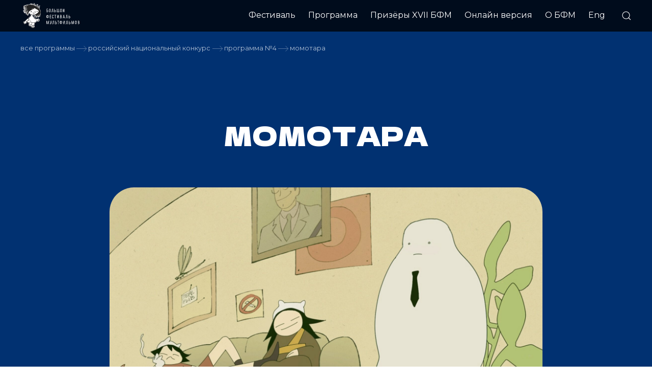

--- FILE ---
content_type: text/html; charset=UTF-8
request_url: https://moscow2023.multfest.ru/all-programms/rossiyskiy-natsionalnyy-konkurs-2023/programma-4/2061-momotara/
body_size: 9244
content:
<!DOCTYPE html>
<html  prefix="og: http://ogp.me/ns#">
<head>
	<meta charset="utf-8">	
	<meta name="viewport" content="width=device-width, initial-scale=1, shrink-to-fit=no">
	<link rel="profile" href="https://gmpg.org/xfn/11">
	
	<meta name="robots" content="index, follow" />
	<meta name="keywords" content="Мультфильмы, Мультфест, фестиваль" />
	<meta name="description" content="Москва, 27 октября - 7 ноября. Лучшие мультфильмы со всего мира. Онлайн и оффлайн." />
	<meta http-equiv="Content-Type" content="text/html; charset=UTF-8" />
<meta name="robots" content="index, follow" />
<meta name="keywords" content="Мультфильмы, Мультфест, фестиваль" />
<meta name="description" content="Москва, 27 октября - 7 ноября. Лучшие мультфильмы со всего мира. Онлайн и оффлайн." />
<link href="/bitrix/js/main/core/css/core.css?16945139023963" type="text/css" rel="stylesheet" />



<link href="/local/templates/bcf_2021/template_styles.css?1710168912157757" type="text/css"  data-template-style="true"  rel="stylesheet" />
<script type="text/javascript">if(!window.BX)window.BX={};if(!window.BX.message)window.BX.message=function(mess){if(typeof mess==='object'){for(let i in mess) {BX.message[i]=mess[i];} return true;}};</script>
<script type="text/javascript">(window.BX||top.BX).message({'JS_CORE_LOADING':'Загрузка...','JS_CORE_NO_DATA':'- Нет данных -','JS_CORE_WINDOW_CLOSE':'Закрыть','JS_CORE_WINDOW_EXPAND':'Развернуть','JS_CORE_WINDOW_NARROW':'Свернуть в окно','JS_CORE_WINDOW_SAVE':'Сохранить','JS_CORE_WINDOW_CANCEL':'Отменить','JS_CORE_WINDOW_CONTINUE':'Продолжить','JS_CORE_H':'ч','JS_CORE_M':'м','JS_CORE_S':'с','JSADM_AI_HIDE_EXTRA':'Скрыть лишние','JSADM_AI_ALL_NOTIF':'Показать все','JSADM_AUTH_REQ':'Требуется авторизация!','JS_CORE_WINDOW_AUTH':'Войти','JS_CORE_IMAGE_FULL':'Полный размер'});</script>

<script type="text/javascript" src="/bitrix/js/main/core/core.js?1694513073549323"></script>

<script>BX.setJSList(['/bitrix/js/main/core/core_ajax.js','/bitrix/js/main/core/core_promise.js','/bitrix/js/main/polyfill/promise/js/promise.js','/bitrix/js/main/loadext/loadext.js','/bitrix/js/main/loadext/extension.js','/bitrix/js/main/polyfill/promise/js/promise.js','/bitrix/js/main/polyfill/find/js/find.js','/bitrix/js/main/polyfill/includes/js/includes.js','/bitrix/js/main/polyfill/matches/js/matches.js','/bitrix/js/ui/polyfill/closest/js/closest.js','/bitrix/js/main/polyfill/fill/main.polyfill.fill.js','/bitrix/js/main/polyfill/find/js/find.js','/bitrix/js/main/polyfill/matches/js/matches.js','/bitrix/js/main/polyfill/core/dist/polyfill.bundle.js','/bitrix/js/main/core/core.js','/bitrix/js/main/polyfill/intersectionobserver/js/intersectionobserver.js','/bitrix/js/main/lazyload/dist/lazyload.bundle.js','/bitrix/js/main/polyfill/core/dist/polyfill.bundle.js','/bitrix/js/main/parambag/dist/parambag.bundle.js']);
BX.setCSSList(['/bitrix/js/main/core/css/core.css','/bitrix/js/main/lazyload/dist/lazyload.bundle.css','/bitrix/js/main/parambag/dist/parambag.bundle.css']);</script>
<script type="text/javascript">(window.BX||top.BX).message({'LANGUAGE_ID':'ru','FORMAT_DATE':'DD.MM.YYYY','FORMAT_DATETIME':'DD.MM.YYYY HH:MI:SS','COOKIE_PREFIX':'BITRIX_SM','SERVER_TZ_OFFSET':'0','SITE_ID':'s1','SITE_DIR':'/','USER_ID':'','SERVER_TIME':'1769353538','USER_TZ_OFFSET':'0','USER_TZ_AUTO':'Y','bitrix_sessid':'b1920548b52e3bf7c27eded7a6f324e7'});</script>


<script type="text/javascript" src="/bitrix/js/main/core/core_fx.js?169451308216888"></script>
<script type="text/javascript">
					(function () {
						"use strict";

						var counter = function ()
						{
							var cookie = (function (name) {
								var parts = ("; " + document.cookie).split("; " + name + "=");
								if (parts.length == 2) {
									try {return JSON.parse(decodeURIComponent(parts.pop().split(";").shift()));}
									catch (e) {}
								}
							})("BITRIX_CONVERSION_CONTEXT_s1");

							if (cookie && cookie.EXPIRE >= BX.message("SERVER_TIME"))
								return;

							var request = new XMLHttpRequest();
							request.open("POST", "/bitrix/tools/conversion/ajax_counter.php", true);
							request.setRequestHeader("Content-type", "application/x-www-form-urlencoded");
							request.send(
								"SITE_ID="+encodeURIComponent("s1")+
								"&sessid="+encodeURIComponent(BX.bitrix_sessid())+
								"&HTTP_REFERER="+encodeURIComponent(document.referrer)
							);
						};

						if (window.frameRequestStart === true)
							BX.addCustomEvent("onFrameDataReceived", counter);
						else
							BX.ready(counter);
					})();
				</script>



<script type="text/javascript" src="/local/templates/bcf_2021/components/bitrix/news.detail/film/script.js?1694528514537"></script>
<script type="text/javascript">var _ba = _ba || []; _ba.push(["aid", "005bb21a78332e5d0f1ae36f5a07b6b9"]); _ba.push(["host", "moscow2023.multfest.ru"]); (function() {var ba = document.createElement("script"); ba.type = "text/javascript"; ba.async = true;ba.src = (document.location.protocol == "https:" ? "https://" : "http://") + "bitrix.info/ba.js";var s = document.getElementsByTagName("script")[0];s.parentNode.insertBefore(ba, s);})();</script>


	<title>МОМОТАРА | Программа | XVII Большой фестиваль мультфильмов</title>	

	<script src="https://code.jquery.com/jquery-3.6.0.min.js" integrity="sha256-/xUj+3OJU5yExlq6GSYGSHk7tPXikynS7ogEvDej/m4="
  crossorigin="anonymous"></script>
		
	<script type="text/javascript" src="//yandex.st/share/share.js" charset="utf-8"></script>	
	<script src="//yastatic.net/es5-shims/0.0.2/es5-shims.min.js"></script>
	<script src="//yastatic.net/share2/share.js"></script>
	<script type="text/javascript" src="/local/templates/bcf_2021/js/navigation.js"></script>
	<script defer src="https://use.fontawesome.com/releases/v5.0.9/js/all.js" integrity="sha384-8iPTk2s/jMVj81dnzb/iFR2sdA7u06vHJyyLlAd4snFpCl/SnyUjRrbdJsw1pGIl" crossorigin="anonymous"></script>
	<script src="/local/lib/uikit-3.5.8/js/uikit.min.js"></script>
    <script src="/local/lib/uikit-3.5.8/js/uikit-icons.min.js"></script>
	<script type="text/javascript" src="/local/templates/bcf_2021/js/scripts.js"></script>	
	
	<link href="/favicon.ico" rel="shortcut icon" type="image/x-icon" />
	<link rel="stylesheet" href="/local/lib/uikit-3.5.8/css/uikit.min.css" />
	<link rel="stylesheet" href="https://maxcdn.bootstrapcdn.com/bootstrap/4.0.0/css/bootstrap.min.css" integrity="sha384-Gn5384xqQ1aoWXA+058RXPxPg6fy4IWvTNh0E263XmFcJlSAwiGgFAW/dAiS6JXm" crossorigin="anonymous">
	<link rel="stylesheet" href="https://cdnjs.cloudflare.com/ajax/libs/tiny-slider/2.9.4/tiny-slider.css">
	<link href="https://fonts.googleapis.com/css?family=Montserrat:400,500,700&amp;subset=cyrillic" rel="stylesheet">
	<link href="/bitrix/js/main/core/css/core.css?16945139023963" type="text/css" rel="stylesheet" />



<link href="/local/templates/bcf_2021/template_styles.css?1710168912157757" type="text/css"  data-template-style="true"  rel="stylesheet" />
<script type="text/javascript" src="/local/templates/bcf_2021/components/bitrix/news.detail/film/script.js?1694528514537"></script>
<script type="text/javascript">var _ba = _ba || []; _ba.push(["aid", "005bb21a78332e5d0f1ae36f5a07b6b9"]); _ba.push(["host", "moscow2023.multfest.ru"]); (function() {var ba = document.createElement("script"); ba.type = "text/javascript"; ba.async = true;ba.src = (document.location.protocol == "https:" ? "https://" : "http://") + "bitrix.info/ba.js";var s = document.getElementsByTagName("script")[0];s.parentNode.insertBefore(ba, s);})();</script>



	<!-- OPEN GRAPH -->
	<meta property="og:url" content="https://moscow2023.multfest.ru/" />
	<meta property="og:title" content="МОМОТАРА | Программа | XVII Большой фестиваль мультфильмов" />
	<meta property="og:image" content="https://moscow2023.multfest.ru/upload/iblock/d86/banner_d_2023_2.png"/>
	<meta property="og:site_name" content="МОМОТАРА | Программа | XVII Большой фестиваль мультфильмов"/>
	<meta property="og:description" content="Большой фестиваль мультфильмов (БФМ) — крупнейший международный анимационный фестиваль в России — в семнадцатый раз пройдёт в Москве с 27 октября по 7 ноября 2023 года "/>
	<meta name="twitter:card" content="summary_large_image" />
	<meta name="twitter:image" content="https://moscow2023.multfest.ru/upload/iblock/d86/banner_d_2023_2.png" />
	<!-- OPEN GRAPH -->

<!-- Yandex.Metrika counter -->
<script type="text/javascript" >
   (function(m,e,t,r,i,k,a){m[i]=m[i]||function(){(m[i].a=m[i].a||[]).push(arguments)};
   m[i].l=1*new Date();
   for (var j = 0; j < document.scripts.length; j++) {if (document.scripts[j].src === r) { return; }}
   k=e.createElement(t),a=e.getElementsByTagName(t)[0],k.async=1,k.src=r,a.parentNode.insertBefore(k,a)})
   (window, document, "script", "https://mc.yandex.ru/metrika/tag.js", "ym");

   ym(95319038, "init", {
        clickmap:true,
        trackLinks:true,
        accurateTrackBounce:true
   });
</script>
<noscript><div><img src="https://mc.yandex.ru/watch/95319038" style="position:absolute; left:-9999px;" alt="" /></div></noscript>
<!-- /Yandex.Metrika counter -->

<!-- Yandex.Metrika counter КОНТРОЛЬ-->
<script type="text/javascript" >
   (function(m,e,t,r,i,k,a){m[i]=m[i]||function(){(m[i].a=m[i].a||[]).push(arguments)};
   m[i].l=1*new Date();
   for (var j = 0; j < document.scripts.length; j++) {if (document.scripts[j].src === r) { return; }}
   k=e.createElement(t),a=e.getElementsByTagName(t)[0],k.async=1,k.src=r,a.parentNode.insertBefore(k,a)})
   (window, document, "script", "https://mc.yandex.ru/metrika/tag.js", "ym");

   ym(95355696, "init", {
        clickmap:true,
        trackLinks:true,
        accurateTrackBounce:true,
        webvisor:true
   });
</script>
<noscript><div><img src="https://mc.yandex.ru/watch/95355696" style="position:absolute; left:-9999px;" alt="" /></div></noscript>
<!-- /Yandex.Metrika counter -->
</head>

<body class="site-id-s1 film_page">
	<div id="panel"></div>
	
	
		<header id="masthead" class="site-header">

			<div id="top_box">
					<div id="logo_girls">
						<a href="http://multfest.ru"><img src="/local/templates/bcf_2021/i/logo_menu-01.svg" uk-svg></a>
						<!-- <div class="nd mob_top_logo"></div> -->
						<div class="hamburger_block">
							<button class="hamburger menu-toggle" aria-controls="primary-menu" aria-expanded="false">☰</button>
						</div>		
					</div>
					
					<div class="navi_block">
						<nav id="site-navigation" class="main-navigation">
							<div class="nd mob_menu_logo">
							<br><br>
							</div>
							<button class="cross nd">˟</button>			
							
<div class="menu-menu-1-container">			
						<ul id="primary-menu" class="menu clearfix " >

						  												
											<li class="root menu-item ">
						  <a href="/festival/" >
							<span>Фестиваль</span>
						  </a>
					   <ul class="sub-menu">
										
				
				
						  																										<li class="menu-item " ><a href="/#about">О фестивале</a></li>
															
				
						  																										<li class="menu-item " ><a href="/bfm/zhyuri/competition.php">Конкурс</a></li>
															
				
						  																										<li class="menu-item " ><a href="/bfm/zhyuri/">Жюри</a></li>
															
				
						  																										<li class="menu-item " ><a href="/all-programms/vote.php">Зрительское голосование</a></li>
															
				
						  																										<li class="menu-item " ><a href="/raspisanie/">Расписание</a></li>
															
				
						  																										<li class="menu-item " ><a href="/festival/prizewinners.php">Призёры XVII БФМ</a></li>
															
				
						  																										<li class="menu-item " ><a href="/bfm/charity.php">Благотворительная программа</a></li>
															
				
						  																										<li class="menu-item " ><a href="/bfm/team2023/">Команда</a></li>
															
				
						  																										<li class="menu-item " ><a href="http://multfest.ru/stat.php?id=82">Архив</a></li>
															
				
						  																										<li class="menu-item " ><a href="/for-press/">Для прессы</a></li>
															
				
						  									</ul></li>																										<li class="root menu-item " ><a href="/#program" >Программа</a></li>
															
				
						  																										<li class="root menu-item " ><a href="/festival/prizewinners.php" >Призёры XVII БФМ</a></li>
															
				
						  																										<li class="root menu-item " ><a href="http://multfest.online" >Онлайн версия</a></li>
															
				
						  												
											<li class="root menu-item ">
						  <a href="/bfm/" >
							<span>О БФМ</span>
						  </a>
					   <ul class="sub-menu">
										
				
				
						  																										<li class="menu-item " ><a href="/contacts/">Контакты</a></li>
															
				
						  																										<li class="menu-item " ><a href="https://biganimationschool.ru/">Школа анимации</a></li>
															
				
						  																										<li class="menu-item " ><a href="http://sbfm.ru/">Студия БФМ</a></li>
															
				
						  									</ul></li>																										<li class="root menu-item " ><a href="/bfm/zhyuri/competition-en.php" >Eng</a></li>
															
				
			
						</ul>
				

	
</div>	


	

							
<div class="menu-mob-menu-container">		
						<ul id="primary-menu-mob" class="menu clearfix " >

						  												
											<li class="root menu-item has-children ">
						  <a href="/festival/" >
							  <span>Фестиваль</span></a><div class="opener"><span>▼</span></div>
					   <ul class="sub-menu">
										
				 
				
						  																										<li class="menu-item " ><a href="/#about" >О фестивале</a></li>
															 
				
						  																										<li class="menu-item " ><a href="/bfm/zhyuri/competition.php" >Конкурс</a></li>
															 
				
						  																										<li class="menu-item " ><a href="/bfm/zhyuri/" >Жюри</a></li>
															 
				
						  																										<li class="menu-item " ><a href="/all-programms/vote.php" >Зрительское голосование</a></li>
															 
				
						  																										<li class="menu-item " ><a href="/raspisanie/" >Расписание</a></li>
															 
				
						  																										<li class="menu-item " ><a href="/festival/prizewinners.php" >Призёры XVII БФМ</a></li>
															 
				
						  																										<li class="menu-item " ><a href="/bfm/charity.php" >Благотворительная программа</a></li>
															 
				
						  																										<li class="menu-item " ><a href="/bfm/team2023/" >Команда</a></li>
															 
				
						  																										<li class="menu-item " ><a href="http://multfest.ru/stat.php?id=82" >Архив</a></li>
															 
				
						  																										<li class="menu-item " ><a href="/for-press/" >Для прессы</a></li>
															 
				
						  									</ul></li>																										<li class="root menu-item " ><a href="/bfm/zhyuri/competition.php" >Конкурс</a></li>
															 
				
						  																										<li class="root menu-item " ><a href="/#program" >Программа</a></li>
															 
				
						  																										<li class="root menu-item " ><a href="/festival/prizewinners.php" >Призёры XVII БФМ</a></li>
															 
				
						  																										<li class="root menu-item " ><a href="http://multfest.online" >Онлайн версия</a></li>
															 
				
						  												
											<li class="root menu-item has-children ">
						  <a href="/bfm/" >
							  <span>О БФМ</span></a><div class="opener"><span>▼</span></div>
					   <ul class="sub-menu">
										
				 
				
						  																										<li class="menu-item " ><a href="/contacts/" >Контакты</a></li>
															 
				
						  																										<li class="menu-item " ><a href="https://biganimationschool.ru/" >Школа анимации</a></li>
															 
				
						  																										<li class="menu-item " ><a href="http://sbfm.ru/" >Студия БФМ</a></li>
															 
				
						  									</ul></li>																										<li class="root menu-item " ><a href="/bfm/zhyuri/competition-en.php" >Eng</a></li>
															 
				
			
						</ul>
				

	
</div>	


	
					

						</nav><!-- #site-navigation -->
						<div class="topicons">
							<a class="search_open" href="/search/" uk-icon="icon: search"></a>
<!-- 							<a href="" class="lang_icon lang_ru active">Ru</a>
							<a href="" class="lang_icon lang_en">En</a> -->
						</div>
					</div>

			</div>

</header><!-- #masthead -->
<div id="page" class="site">



 

		
<div style="display:none" class="pic_social">/upload/resize_cache/iblock/d2d/1200_630_2/Момотара 1.jpeg</div>
	<div class="film_header">		
		<div class="col_main">
			<div class="bfm-breadcrumbs">
								<a href="/all-programms/">Все программы</a> <span class="ar21"></span>
											<a href="/all-programms/rossiyskiy-natsionalnyy-konkurs-2023/">РОССИЙСКИЙ НАЦИОНАЛЬНЫЙ КОНКУРС</a> <span class="ar21"></span>
											<a href="/all-programms/rossiyskiy-natsionalnyy-konkurs-2023/programma-4/">ПРОГРАММА №4</a> <span class="ar21"></span>
										<span>МОМОТАРА</span>
							</div> 						
		</div>
		<div class="curtain"></div>
	</div>
			
	<div class="film_info col_main">
		<h1 class="entry-title">МОМОТАРА</h1>

		
		<div class="main_pic col_inner" style="background:#eee url('/upload/iblock/d2d/%D0%9C%D0%BE%D0%BC%D0%BE%D1%82%D0%B0%D1%80%D0%B0%201.jpeg') center center no-repeat;background-size:cover">
							<div class="age">12+</div>
					</div>

				<div class="film_properties col_inner">		
			
									<p><strong>Режиссер(ы):</strong><br>
					Фатима Ужахова, Арина Карташева										</p>
				
									<p><strong>Художник(и)-постановщик(и):</strong><br> 
					Фатима Ужахова, Арина Карташева										</p>
				
									<p><strong>Студия:</strong><br> 
					Школа дизайна НИУ ВШЭ</p>
				
									<p><strong>Страна:</strong><br> 
					Россия</p>
				
									<p><strong>Техника:</strong><br> 
					2D анимация</p>
				
									<p><strong>Продолжительность:</strong><br> 
					5 мин 4 сек</p>
				
									<p><strong>Год выпуска:</strong><br> 
					2023</p>
				
									<p><strong>Ограничение по возрасту:</strong><br> 
					12+</p>
							
			</div>
		
		<div class="film_detail_text col_inner">
							<h3>ОПИСАНИЕ</h3>
				<div class="col_inner">В ситуации, когда жизнь с соседями под одной крышей становится невыносимой, логично обратиться за помощью к независимому эксперту. Ну а что может произойти в кабинете психолога, если там соберутся руммейты с такими противоречивыми жалобами?</div>
				
					
			
			
		</div>

		<!-- <div class="red_butt"><a href="#film">Смотреть</a></div> -->

	
	
	
		
			
			
			

		


						<div class="film_schedule col_main">
			<h3>РАСПИСАНИЕ</h3>		
			<div class="schedule_block">
			<div class="item item_h">
				<div class="date_h">дата</div>
				<div class="time_h">время</div>
				<div class="place_h">место</div>
				<div></div>
			</div>
				
																			<div class="item item-offline">
								<div class="date">31.10.2023</div>
								<div class="time">16:00</div>
								<div class="place">
																														<span uk-tooltip="">Москино Музейный</span>
																																				</div>
																	<a target="_blank" class="uk-button uk-button-default bcf-button" href="https://mos-kino.ru/event/bolshoy-festival-multfilmov/">Билеты</a>
																</div>
																														<div class="item item-offline">
								<div class="date">01.11.2023</div>
								<div class="time">19:30</div>
								<div class="place">
																														<span uk-tooltip="">Иллюзион</span>
																																				</div>
																	<a target="_blank" class="uk-button uk-button-default bcf-button" href="https://www.afisha.ru/w/event/95897205/81bbe10d-f527-4531-bb9a-758abbda6126/https%253A%252F%252Fwww.afisha.ru%252Fmsk%252Fcinema%252Fillyuzion-2692%252Fmovie%252F28-10-2023">Билеты</a>
																</div>
																														<div class="item item-offline">
								<div class="date">05.11.2023</div>
								<div class="time">17:00</div>
								<div class="place">
																														<span uk-tooltip="">Третьяковская галерея, Конференц-зал</span>
																																				</div>
																	<a target="_blank" class="uk-button uk-button-default bcf-button" href="https://www.tretyakovgallery.ru/tickets/#/buy/event/24324">Билеты</a>
																</div>
																							<div class="item item-offline">
								<div class="date">05.11.2023</div>
								<div class="time">19:00 </div>
								<div class="place">
																														<span uk-tooltip="">Яндекс Дача в Парке Горького</span>
																																				</div>
																	<a target="_blank" class="uk-button uk-button-default bcf-button" href="https://plus.yandex.ru/dacha/?venueId=1542884&eventId=12960562">Билеты</a>
																</div>
																
			</div>
						
		</div>	
				
					<div class="film_gallery">
			<h3>КАДРЫ</h3>	
			<div class="uk-margin-large-top" uk-grid uk-lightbox="animation: scale">
									<a class="uk-inline" href="/upload/resize_cache/iblock/d2d/900_600_2/Момотара 1.jpeg"><img src="/upload/resize_cache/iblock/d2d/120_120_2/Момотара 1.jpeg"></a>
									<a class="uk-inline" href="/upload/resize_cache/iblock/acb/900_600_2/Момотара 2.jpeg"><img src="/upload/resize_cache/iblock/acb/120_120_2/Момотара 2.jpeg"></a>
									<a class="uk-inline" href="/upload/resize_cache/iblock/8c0/900_600_2/Момотара 3.jpeg"><img src="/upload/resize_cache/iblock/8c0/120_120_2/Момотара 3.jpeg"></a>
									<a class="uk-inline" href="/upload/resize_cache/iblock/018/900_600_2/Момотара 4.jpeg"><img src="/upload/resize_cache/iblock/018/120_120_2/Момотара 4.jpeg"></a>
							</div>
			</div>
		
</div>
 
 <div class="col_main"><h3 class="uk-margin-large-top">Другие фильмы сборника/программы</h3></div>
<div class="square_list col_main">

<div class="uk-child-width-1-3@l uk-child-width-1-3@m uk-child-width-1-2@s uk-grid-match uk-grid-row-small" uk-grid>
		<div class="square_item" id="bx_3218110189_2070">
				<div>
		<div class="uk-card uk-padding-remove uk-card-body">
			<a class="img" href="/all-programms/rossiyskiy-natsionalnyy-konkurs-2023/programma-4/2070-muzyka-letney-nochi/" style="background: #eee url('/upload/resize_cache/iblock/61b/400_400_2/Музыка летней ночи 1.jpg') center center no-repeat;background-size:cover">
				<div class="age">12+</div>				<div class="age">12+</div>							</a>

			
						
			<a class="title" href="/all-programms/rossiyskiy-natsionalnyy-konkurs-2023/programma-4/2070-muzyka-letney-nochi/">МУЗЫКА ЛЕТНЕЙ НОЧИ</a>
			<div class="info_txt">
				<p>Александр Васильев • <em>Россия</em></p>
				<p>2022</p>				
			</div>
		</div>
		</div>
	</div>
		<div class="square_item" id="bx_3218110189_2069">
				<div>
		<div class="uk-card uk-padding-remove uk-card-body">
			<a class="img" href="/all-programms/rossiyskiy-natsionalnyy-konkurs-2023/programma-4/2069-rock-frogs/" style="background: #eee url('/upload/resize_cache/iblock/d1b/400_400_2/Rockwfrogs 3.jpg') center center no-repeat;background-size:cover">
				<div class="age">12+</div>				<div class="age">12+</div>							</a>

			
						
			<a class="title" href="/all-programms/rossiyskiy-natsionalnyy-konkurs-2023/programma-4/2069-rock-frogs/">ROCK&FROGS</a>
			<div class="info_txt">
				<p>Полина Андреева, Элина Сибгатуллина, Екатерина Стерхова • <em>Россия</em></p>
				<p>2023</p>				
			</div>
		</div>
		</div>
	</div>
		<div class="square_item" id="bx_3218110189_2068">
				<div>
		<div class="uk-card uk-padding-remove uk-card-body">
			<a class="img" href="/all-programms/rossiyskiy-natsionalnyy-konkurs-2023/programma-4/2068-kharms/" style="background: #eee url('/upload/resize_cache/iblock/0d8/400_400_2/Хармс 3.jpg') center center no-repeat;background-size:cover">
				<div class="age">12+</div>				<div class="age">12+</div>							</a>

			
						
			<a class="title" href="/all-programms/rossiyskiy-natsionalnyy-konkurs-2023/programma-4/2068-kharms/">ХАРМС</a>
			<div class="info_txt">
				<p>Светлана Андрианова • <em>Россия</em></p>
				<p>2023</p>				
			</div>
		</div>
		</div>
	</div>
		<div class="square_item" id="bx_3218110189_2067">
				<div>
		<div class="uk-card uk-padding-remove uk-card-body">
			<a class="img" href="/all-programms/rossiyskiy-natsionalnyy-konkurs-2023/programma-4/2067-pechal-ne-navsegda/" style="background: #eee url('/upload/resize_cache/iblock/26d/400_400_2/Печаль не навсегда 2.jpg') center center no-repeat;background-size:cover">
				<div class="age">12+</div>				<div class="age">12+</div>							</a>

			
						
			<a class="title" href="/all-programms/rossiyskiy-natsionalnyy-konkurs-2023/programma-4/2067-pechal-ne-navsegda/">ПЕЧАЛЬ НЕ НАВСЕГДА</a>
			<div class="info_txt">
				<p>Алексей Ермолаев • <em>Россия, Грузия</em></p>
				<p>2023</p>				
			</div>
		</div>
		</div>
	</div>
		<div class="square_item" id="bx_3218110189_2066">
				<div>
		<div class="uk-card uk-padding-remove uk-card-body">
			<a class="img" href="/all-programms/rossiyskiy-natsionalnyy-konkurs-2023/programma-4/2066-iva-belaya/" style="background: #eee url('/upload/resize_cache/iblock/7ba/400_400_2/Ива белая_3.jpg') center center no-repeat;background-size:cover">
				<div class="age">12+</div>				<div class="age">12+</div>							</a>

			
						
			<a class="title" href="/all-programms/rossiyskiy-natsionalnyy-konkurs-2023/programma-4/2066-iva-belaya/">ИВА БЕЛАЯ</a>
			<div class="info_txt">
				<p>Артем Москалев • <em>Россия</em></p>
				<p>2023</p>				
			</div>
		</div>
		</div>
	</div>
		<div class="square_item" id="bx_3218110189_2065">
				<div>
		<div class="uk-card uk-padding-remove uk-card-body">
			<a class="img" href="/all-programms/rossiyskiy-natsionalnyy-konkurs-2023/programma-4/2065-koshkader/" style="background: #eee url('/upload/resize_cache/iblock/ee3/400_400_2/КОШКАДЕР 1.jpg') center center no-repeat;background-size:cover">
				<div class="age">12+</div>				<div class="age">12+</div>							</a>

			
						
			<a class="title" href="/all-programms/rossiyskiy-natsionalnyy-konkurs-2023/programma-4/2065-koshkader/">КОШКАДЕР</a>
			<div class="info_txt">
				<p>Катя Михеева • <em>Россия</em></p>
				<p>2022</p>				
			</div>
		</div>
		</div>
	</div>
		<div class="square_item" id="bx_3218110189_2064">
				<div>
		<div class="uk-card uk-padding-remove uk-card-body">
			<a class="img" href="/all-programms/rossiyskiy-natsionalnyy-konkurs-2023/programma-4/2064-klad/" style="background: #eee url('/upload/resize_cache/iblock/e79/400_400_2/Клад 3.jpg') center center no-repeat;background-size:cover">
				<div class="age">12+</div>				<div class="age">12+</div>							</a>

			
						
			<a class="title" href="/all-programms/rossiyskiy-natsionalnyy-konkurs-2023/programma-4/2064-klad/">КЛАД</a>
			<div class="info_txt">
				<p>Евгений Фадеев • <em>Россия</em></p>
				<p>2022</p>				
			</div>
		</div>
		</div>
	</div>
		<div class="square_item" id="bx_3218110189_2063">
				<div>
		<div class="uk-card uk-padding-remove uk-card-body">
			<a class="img" href="/all-programms/rossiyskiy-natsionalnyy-konkurs-2023/programma-4/2063-gorod-zolotoy/" style="background: #eee url('/upload/resize_cache/iblock/d40/400_400_2/Город золотой 3.jpg') center center no-repeat;background-size:cover">
				<div class="age">12+</div>				<div class="age">12+</div>							</a>

			
						
			<a class="title" href="/all-programms/rossiyskiy-natsionalnyy-konkurs-2023/programma-4/2063-gorod-zolotoy/">ГОРОД ЗОЛОТОЙ</a>
			<div class="info_txt">
				<p>Рим Шарафутдинов • <em>Россия</em></p>
				<p>2023</p>				
			</div>
		</div>
		</div>
	</div>
		<div class="square_item" id="bx_3218110189_2062">
				<div>
		<div class="uk-card uk-padding-remove uk-card-body">
			<a class="img" href="/all-programms/rossiyskiy-natsionalnyy-konkurs-2023/programma-4/2062-svetlye-dushi/" style="background: #eee url('/upload/resize_cache/iblock/96c/400_400_2/Светлые души 1.jpeg') center center no-repeat;background-size:cover">
				<div class="age">12+</div>				<div class="age">12+</div>							</a>

			
						
			<a class="title" href="/all-programms/rossiyskiy-natsionalnyy-konkurs-2023/programma-4/2062-svetlye-dushi/">СВЕТЛЫЕ ДУШИ</a>
			<div class="info_txt">
				<p>Анастасия Жакулина • <em>Россия</em></p>
				<p>2022</p>				
			</div>
		</div>
		</div>
	</div>
		<div class="square_item" id="bx_3218110189_2060">
				<div>
		<div class="uk-card uk-padding-remove uk-card-body">
			<a class="img" href="/all-programms/rossiyskiy-natsionalnyy-konkurs-2023/programma-4/2060-vygoranie/" style="background: #eee url('/upload/resize_cache/iblock/d73/400_400_2/Выгорание - 3.jpg') center center no-repeat;background-size:cover">
				<div class="age">12+</div>				<div class="age">12+</div>							</a>

			
						
			<a class="title" href="/all-programms/rossiyskiy-natsionalnyy-konkurs-2023/programma-4/2060-vygoranie/">ВЫГОРАНИЕ</a>
			<div class="info_txt">
				<p>Элина Сибгатуллина • <em>Россия</em></p>
				<p>2022</p>				
			</div>
		</div>
		</div>
	</div>
</div>

</div>



	




<section class="partners_section">
	<div class="partners_outer">
		<h3>Партнеры фестиваля</h3>	
			
		<div class="partners_inner">
		<img src="https://moscow2023.multfest.ru/local/templates/bcf_2021/i/smf.png" usemap="#image-map">

		<map name="image-map">
				<area target="_blank" alt="Союзмультфильм" title="Союзмультфильм" href="https://souzmult.ru/" coords="515,46,687,173" shape="rect">
		</map>
		<h4>официальный партнер фестиваля</h4>
	</div>
	<div class="partners_inner all-partners">
		<img src="https://moscow2023.multfest.ru/local/templates/bcf_2021/i/partners2023.png" usemap="#image-map-1">
		
		<map name="image-map-1">
    <area target="_blank" alt="Вкусвилл" title="Вкусвилл" href="https://vkusvill.ru/" coords="209,112,0,63" shape="rect">
    <area target="_blank" alt="Кудыкина гора" title="Кудыкина гора" href="https://moscow2023.multfest.ru/bfm/kudikinagora.php" coords="344,26,446,148" shape="rect">
    <area target="_blank" alt="ВК" title="ВК" href="https://vk.com/multfest" coords="802,49,590,127" shape="rect">
    <area target="_blank" alt="Каро" title="Каро" href="https://karofilm.ru/art" coords="204,201,1,156" shape="rect">
    <area target="_blank" alt="Иллюзион" title="Иллюзион" href="http://illuzion-cinema.ru/" coords="239,157,395,210" shape="rect">
    <area target="_blank" alt="Третьяковка" title="Третьяковка" href="https://www.tretyakovgallery.ru/?lang=ru" coords="471,156,619,212" shape="rect">
    <area target="_blank" alt="Москино" title="Москино" href="https://mos-kino.ru/" coords="676,151,804,213" shape="rect">
    <area target="_blank" alt="Сеанс" title="Сеанс" href="https://seance.ru/" coords="110,271,0,230" shape="rect">
    <area target="_blank" alt="Маяк" title="Маяк" href="https://vgtrk.ru/radiomayak" coords="161,227,281,277" shape="rect">
    <area target="_blank" alt="2х2" title="2х2" href="https://2x2tv.ru/" coords="352,231,441,275" shape="rect">
    <area target="_blank" alt="Яндекс Афиша" title="Яндекс Афиша" href="https://afisha.yandex.ru/moscow" coords="548,227,803,275" shape="rect">
    <area target="_blank" alt="Мел" title="Мел" href="https://mel.fm/" coords="87,333,1,295" shape="rect">
    <area target="_blank" alt="ОСД" title="ОСД" href="https://www.osd.ru/" coords="117,293,251,335" shape="rect">
    <area target="_blank" alt="Радио культура" title="Радио культура" href="https://smotrim.ru/cultradio" coords="281,292,503,338" shape="rect">
    <area target="_blank" alt="MOSNOW" title="MOSNOW" href="https://tlgrm.ru/channels/@mosnow" coords="538,299,674,333" shape="rect">
    <area target="_blank" alt="Сити" title="Сити" href="https://thecity.m24.ru/" coords="696,287,803,345" shape="rect">
    <area target="_blank" alt="Филармония" title="Филармония" href="https://meloman.ru/hall/filarmoniya-2-koncertnyj-zal-imeni-svrahmaninova/" coords="0,348,73,422" shape="rect">
    <area target="_blank" alt="Кинотеатр ру" title="Кинотеатр ру" href="https://www.kino-teatr.ru/" coords="111,357,302,411" shape="rect">
    <area target="_blank" alt="Москва24" title="Москва24" href="https://www.m24.ru/" coords="357,352,433,420" shape="rect">
    <area target="_blank" alt="Высшая школа экономики" title="Высшая школа экономики" href="https://www.hse.ru/" coords="517,359,625,410" shape="rect">
		<area target="_blank" alt="НЭН" title="НЭН" href="https://n-e-n.ru/" coords="716,411,653,364" shape="rect">
    <area target="_blank" alt="AAKP" title="AAKP" href="https://aakr.ru/" coords="742,360,805,413" shape="rect">
		</map>
	</div>
</section>

<div id="footer">
	<div class="footer">
		<div>
			<a href="/"><img src="/local/templates/bcf_2021/i/logo_footer-01.svg" uk-svg></a>
		</div>

<!-- 		<div class="foot_list foot_menu_1">
			<h5>Фестиваль</h5>
			<div class="fm_bfm">
				<a href="">БФМ</a>
				<a href="">ФЕСТИВАЛИ</a>
				<a href="">ПРОЕКТЫ</a>
				<a href="">КИНОТЕАТР</a>
				<a href="">ОБРАЗОВАНИЕ</a>
				<a href="">КОНТАКТЫ</a>				
			</div>			
		</div>

		<div class="foot_list foot_menu_2">
			<h5>Онлайн-кинотеатр</h5>
			<div class="fm_bfm">
				<a href="https://online.multfest.ru/pay-rules/" title="">Оплата</a>
				<a href="https://online.multfest.ru/return/" title="">Возврат</a>
				<a href="https://online.multfest.ru/contacts/" title="">Контакты</a>
				<a href="https://online.multfest.ru/get-access/" title="">Доступ к фильмам<br>и мастер-классам</a>	
				<a href="https://online.multfest.ru/privacy-policy/" title="">Политика конфиденицальности</a>
			</div>			
		</div> -->

		
		<div>
	<!-- <div>
			<h5>Подпишитесь на новости</h5>
				<div class="subscribe_form">
				</div>
		</div> -->
			<div>
				<h5>Мы в соцсетях</h5>
				<div class="soclinks">
					<!--<a class="soc_fb" href="http://www.facebook.com/BigCartoonFestival"></a>
						<a class="soc_in" href="http://instagram.com/multfest"target="_blank"></a>-->
					<a class="soc_vk" href="http://vk.com/club10950868" target="_blank"></a>
					<a class="soc_vi" href="https://www.youtube.com/channel/UCjkXahsGfVPIvEqEp2l8NRw" target="_blank"></a>
					<a class="soc_te" href="https://tlgg.ru/multfest"target="_blank"></a>
				</div>
			</div>
		</div>
	</div>

	<div class="bank_logo"> 
		<div>
			<p>Общество с ограниченной ответственностью «Студия БФМ»</p>
			<p><a href="mailto:help@multfest.ru" title="">help@multfest.ru</a>, 105082, Россия, Москва, Переведеновский пер., 18</p>
		</div>
		<div>
			<img src="/local/templates/bcf_2021/i/visa-01.svg" uk-svg>&nbsp;&nbsp;
			<img src="/local/templates/bcf_2021/i/mastercard-01.svg" uk-svg>
		</div>
	</div>
</div>
<!--/ПОДВАЛ  -->
</div><!-- #page -->



</body>
</html>

--- FILE ---
content_type: text/css
request_url: https://moscow2023.multfest.ru/local/templates/bcf_2021/template_styles.css?1710168912157757
body_size: 25598
content:
/*!
Theme Name: bcf_2021
*/


/*--------------------------------------------------------------
>>> TABLE OF CONTENTS:
----------------------------------------------------------------
# Generic
	- Normalize
	- Box sizing
# Base
	- Typography
	- Elements
	- Links
	- Forms
## Layouts
# Components
	- Navigation
	- Posts and pages
	- Comments
	- Widgets
	- Media
	- Captions
	- Galleries
# plugins
	- Jetpack infinite scroll
# Utilities
	- Accessibility
	- Alignments

--------------------------------------------------------------*/


/*--------------------------------------------------------------
# Generic
--------------------------------------------------------------*/


/* Normalize
--------------------------------------------- */


/*! normalize.css v8.0.1 | MIT License | github.com/necolas/normalize.css */


/* Document
	 ========================================================================== */


/**
 * 1. Correct the line height in all browsers.
 * 2. Prevent adjustments of font size after orientation changes in iOS.
 */

 html {
    line-height: 1.15;
    -webkit-text-size-adjust: 100%;
}

html {
    scroll-behavior: smooth;
    /* свойство scroll-behavior не наследуется, применяется к прокручиваемым блокам */
}

@font-face {
    font-family: 'alteraves';
    src: url('font/alteraves.eot');
    src: url('font/alteraves.eot?#iefix') format('embedded-opentype'), url('font/alteraves.woff2') format('woff2'), url('font/alteraves.woff') format('woff'), url('font/alteraves.ttf') format('truetype'), url('font/alteraves.svg#alteraves') format('svg');
    font-weight: normal;
    font-style: normal;
}

@font-face {
    font-family: 'montserrat-regular';
    src: url('font/montserrat-regular.eot');
    src: url('font/montserrat-regular.eot?#iefix') format('embedded-opentype'), url('font/montserrat-regular.woff') format('woff'), url('font/montserrat-regular.ttf') format('truetype');
    font-weight: normal;
    font-style: normal;
}

@font-face {
    font-family: 'montserrat-bold';
    src: url('font/montserrat-bold.eot');
    src: url('font/montserrat-bold.eot?#iefix') format('embedded-opentype'), url('font/montserrat-bold.woff') format('woff'), url('font/montserrat-bold.ttf') format('truetype');
    font-weight: normal;
    font-style: normal;
}

@font-face {
    font-family: 'montserrat-extrabold';
    src: url('font/montserrat-extrabold.eot');
    src: url('font/montserrat-extrabold.eot?#iefix') format('embedded-opentype'), url('font/montserrat-extrabold.woff') format('woff'), url('font/montserrat-extrabold.ttf') format('truetype');
    font-weight: normal;
    font-style: normal;
}

@import url('https://fonts.googleapis.com/css2?family=Montserrat:wght@300;400;700;900&display=swap');
@font-face {
    font-family: 'DelaGothicOne';
    src: url('font/delagothicone-regular.eot');
    src: local('DelaGothicOne'), local('DelaGothicOne-Regular'),
        url('font/delagothicone-regular.eot?#iefix') format('embedded-opentype'),
        url('font/delagothicone-regular.woff2') format('woff2'),
        url('font/delagothicone-regular.woff') format('woff'),
        url('font/delagothicone-regular.ttf') format('truetype');
    font-weight: normal;
    font-style: normal;
    font-display: swap;
}

/* Sections
========================================================================== */


/**
* Remove the margin in all browsers.
*/

body {
    margin: 0;
    /* min-width: 1200px; */
}


/**
* Render the `main` element consistently in IE.
*/

main {
    display: block;
}


/**
* Correct the font size and margin on `h1` elements within `section` and
* `article` contexts in Chrome, Firefox, and Safari.
*/

h1 {
    font-size: 3em;
    margin: 0.67em 0;
    font-family: 'DelaGothicOne';
}


/* Grouping content
========================================================================== */


/**
* 1. Add the correct box sizing in Firefox.
* 2. Show the overflow in Edge and IE.
*/

hr {
    box-sizing: content-box;
    height: 0;
    overflow: visible;
}


/**
* 1. Correct the inheritance and scaling of font size in all browsers.
* 2. Correct the odd `em` font sizing in all browsers.
*/

pre {
    font-family: monospace, monospace;
    font-size: 1em;
}


/* Text-level semantics
========================================================================== */


/**
* Remove the gray background on active links in IE 10.
*/

a {
    background-color: transparent;
}


/**
* 1. Remove the bottom border in Chrome 57-
* 2. Add the correct text decoration in Chrome, Edge, IE, Opera, and Safari.
*/

abbr[title] {
    border-bottom: none;
    text-decoration: underline;
    text-decoration: underline dotted;
}


/**
* Add the correct font weight in Chrome, Edge, and Safari.
*/

b,
strong {
    font-weight: bolder;
}


/**
* 1. Correct the inheritance and scaling of font size in all browsers.
* 2. Correct the odd `em` font sizing in all browsers.
*/

code,
kbd,
samp {
    font-family: monospace, monospace;
    font-size: 1em;
}


/**
* Add the correct font size in all browsers.
*/

small {
    font-size: 80%;
}

.georg {
    font-family: 'Georgia' !important;
}


/**
* Prevent `sub` and `sup` elements from affecting the line height in
* all browsers.
*/

sub,
sup {
    font-size: 75%;
    line-height: 0;
    position: relative;
    vertical-align: baseline;
}

sub {
    bottom: -0.25em;
}

sup {
    top: -0.5em;
}

em {
    color: inherit;
}


/* Embedded content
========================================================================== */


/**
* Remove the border on images inside links in IE 10.
*/

img {
    border-style: none;
}

*:focus {
    outline: none;
}


/* Forms
========================================================================== */


/**
* 1. Change the font styles in all browsers.
* 2. Remove the margin in Firefox and Safari.
*/

button,
input,
optgroup,
select,
textarea {
    font-family: inherit;
    font-size: 100%;
    line-height: 1.15;
    margin: 0;
}


/**
* Show the overflow in IE.
* 1. Show the overflow in Edge.
*/

button,
input {
    overflow: visible;
}


/**
* Remove the inheritance of text transform in Edge, Firefox, and IE.
* 1. Remove the inheritance of text transform in Firefox.
*/

button,
select {
    text-transform: none;
}


/**
* Correct the inability to style clickable types in iOS and Safari.
*/

button,
[type="button"],
[type="reset"],
[type="submit"] {
    -webkit-appearance: button;
}


/**
* Remove the inner border and padding in Firefox.
*/

button::-moz-focus-inner,
[type="button"]::-moz-focus-inner,
[type="reset"]::-moz-focus-inner,
[type="submit"]::-moz-focus-inner {
    border-style: none;
    padding: 0;
}


/**
* Restore the focus styles unset by the previous rule.
*/

button:-moz-focusring,
[type="button"]:-moz-focusring,
[type="reset"]:-moz-focusring,
[type="submit"]:-moz-focusring {
    outline: 1px dotted ButtonText;
}


/**
* Correct the padding in Firefox.
*/

fieldset {
    padding: 0.35em 0.75em 0.625em;
}


/**
* 1. Correct the text wrapping in Edge and IE.
* 2. Correct the color inheritance from `fieldset` elements in IE.
* 3. Remove the padding so developers are not caught out when they zero out
*		`fieldset` elements in all browsers.
*/

legend {
    box-sizing: border-box;
    color: inherit;
    display: table;
    max-width: 100%;
    padding: 0;
    white-space: normal;
}


/**
* Add the correct vertical alignment in Chrome, Firefox, and Opera.
*/

progress {
    vertical-align: baseline;
}


/**
* Remove the default vertical scrollbar in IE 10+.
*/

textarea {
    overflow: auto;
}


/**
* 1. Add the correct box sizing in IE 10.
* 2. Remove the padding in IE 10.
*/

[type="checkbox"],
[type="radio"] {
    box-sizing: border-box;
    padding: 0;
}


/**
* Correct the cursor style of increment and decrement buttons in Chrome.
*/

[type="number"]::-webkit-inner-spin-button,
[type="number"]::-webkit-outer-spin-button {
    height: auto;
}


/**
* 1. Correct the odd appearance in Chrome and Safari.
* 2. Correct the outline style in Safari.
*/

[type="search"] {
    -webkit-appearance: textfield;
    outline-offset: -2px;
}


/**
* Remove the inner padding in Chrome and Safari on macOS.
*/

[type="search"]::-webkit-search-decoration {
    -webkit-appearance: none;
}


/**
* 1. Correct the inability to style clickable types in iOS and Safari.
* 2. Change font properties to `inherit` in Safari.
*/

 ::-webkit-file-upload-button {
    -webkit-appearance: button;
    font: inherit;
}


/* Interactive
========================================================================== */


/*
* Add the correct display in Edge, IE 10+, and Firefox.
*/

details {
    display: block;
}


/*
* Add the correct display in all browsers.
*/

summary {
    display: list-item;
}


/* Misc
========================================================================== */


/**
* Add the correct display in IE 10+.
*/

template {
    display: none;
}


/**
* Add the correct display in IE 10.
*/

[hidden] {
    display: none;
}


/* Box sizing
--------------------------------------------- */


/* Inherit box-sizing to more easily change it's value on a component level.
@link http://css-tricks.com/inheriting-box-sizing-probably-slightly-better-best-practice/ */

*,
*::before,
*::after {
    box-sizing: inherit;
}

html {
    box-sizing: border-box;
}


/*--------------------------------------------------------------
# Base
--------------------------------------------------------------*/


/* Typography
--------------------------------------------- */

body,
button,
input,
select,
optgroup,
textarea {
    color: #111;
    font-family: 'Montserrat', Arial, Helvetica, sans-serif;
    font-size: 1rem;
    line-height: 1.5;
}

h1,
h2,
h3,
h4,
h5,
h6 {
    clear: both;
    /* font-family: inherit; */
}

.site h1,
.site h2,
.site h3,
.site h4,
.site h5,
.site h6 {
    margin: 1.5em 0 1em;
    color: #000;
    font-weight: 400;
    font-family: 'DelaGothicOne';
}

.b-bold {
    font-weight: 900;
}

.b-center {
    text-align: center;
}

p {
    margin-bottom: 1.5em;
}

dfn,
cite,
em,
i {
    font-style: italic;
}

blockquote {
    margin: 0 1.5em;
}

address {
    margin: 0 0 1.5em;
}

pre {
    background: #eee;
    font-family: "Courier 10 Pitch", courier, monospace;
    line-height: 1.6;
    margin-bottom: 1.6em;
    max-width: 100%;
    overflow: auto;
    padding: 1.6em;
}

code,
kbd,
tt,
var {
    font-family: monaco, consolas, "Andale Mono", "DejaVu Sans Mono", monospace;
}

abbr,
acronym {
    border-bottom: 1px dotted #666;
    cursor: help;
}

mark,
ins {
    background: #fff9c0;
    text-decoration: none;
}

big {
    font-size: 125%;
}


/* Elements
--------------------------------------------- */

body {
    background: #fff;
}

hr {
    background-color: #ccc;
    border: 0;
    height: 1px;
    margin-bottom: 1.5em;
}

ul,
ol {
    margin: 0 0 1.5em 3em;
}

ul {
    list-style: disc;
}

ol {
    list-style: decimal;
}

li>ul,
li>ol {
    margin-bottom: 0;
    margin-left: 1.5em;
}

dt {
    font-weight: 700;
}

dd {
    margin: 0 1.5em 1.5em;
}


/* Make sure embeds and iframes fit their containers. */

embed,
iframe,
object {
    max-width: 100%;
}

img {
    height: auto;
    max-width: 100%;
}

figure {
    margin: 1em 0;
}

.static_header figure {
    margin: 0;
}

table {
    margin: 0 0 1.5em;
    width: 100%;
}


/* Links
--------------------------------------------- */

a {
    color: #00A2B9;
}


/*
a:visited {
color: #c84114;
}
*/

a:hover,
a:focus,
a:active {
    color: #00A2B9;
}

a:focus {
    outline: none;
}

a:hover,
a:active {
    outline: 0;
}

.static_header{
    margin-bottom: 1rem;
}


/* Navigation
--------------------------------------------- */

.main-navigation {
    display: block;
    width: 100%;
}

.main-navigation ul {
    list-style: none;
    margin: 0;
    padding-left: 0;
    display: flex;
    justify-content: flex-end;
}

.main-navigation ul ul {
    display: none;
    /* width: 100%; */
    flex-wrap: wrap;
    max-height: 0;
    overflow: hidden;
    transition: max-height 0.2s linear;
    opacity: 0;
}

.main-navigation ul ul.shown {
    max-height: 1000px;
    overflow: visible;
    opacity: 1;
    /* padding-bottom: 1rem; */
    transition: opacity 0.3s ease-in-out;
}

.main-navigation ul ul.shown li:last-of-type {
    padding-bottom: 1rem;
}

.main-navigation ul ul a {
    width: 100%;
    font-size: .8em;
    padding: 5px;
    line-height: 1.5em;
    /*transition: all .4s ease;*/
}

.main-navigation ul ul a:hover {
    background: none;
    color: white;
}

.main-navigation li ul a {
    display: block;
    line-height: 1.2;
    font-size: 1em;
    font-style: normal;
    margin: 10px 0px 0px;
    text-align: left;
    padding: 5px 0;
    color: #ffffff;
    -webkit-transition: all .2s;
    -o-transition: all .2s;
    transition: all .2s;
    min-width: 300px;
}

.main-navigation li ul a:hover,
.main-navigation li ul li:hover a {
    background: none;
    text-decoration: none;
    color:#f1f1f1;
}

.main-navigation ul ul li {
    width: 100%;
}

.main-navigation ul li:hover>ul,
.main-navigation ul li.focus>ul {
    left: auto;
    position: relative;
    max-width: 100%;
}

.main-navigation li {
    position: relative;
    text-align: left;
}

#primary-menu>li {
    padding-left: 25px;
    position: relative;
}

.main-navigation a {
    display: block;
    text-decoration: none;
}


/* Small menu. */

.menu-toggle,
.main-navigation.toggled ul {
    display: block;
}

@media screen and (min-width: 37.5em) {
    .menu-toggle {
        display: none;
    }
}

.site-main .comment-navigation,
.site-main .posts-navigation,
.site-main .post-navigation {
    margin: 0 0 1.5em;
}

.comment-navigation .nav-links,
.posts-navigation .nav-links,
.post-navigation .nav-links {
    display: flex;
}

.comment-navigation .nav-previous,
.posts-navigation .nav-previous,
.post-navigation .nav-previous {
    flex: 1 0 50%;
}

.comment-navigation .nav-next,
.posts-navigation .nav-next,
.post-navigation .nav-next {
    text-align: end;
    flex: 1 0 50%;
}


/* Posts and pages
--------------------------------------------- */

.sticky {
    display: block;
}

.post {
    margin: 0 0 1.5em;
}

.updated:not(.published) {
    display: none;
}

.page-content,
.entry-content,
.entry-summary {
    margin: 1.5em 0 0;
}

.single .entry-content {
    margin-bottom: 60px;
}

.page-links {
    clear: both;
    margin: 0 0 1.5em;
}


/* Comments
--------------------------------------------- */

.comment-content a {
    word-wrap: break-word;
}

.bypostauthor {
    display: block;
}


/* Widgets
--------------------------------------------- */

.widget {
    margin: 0 0 1.5em;
}

.widget select {
    max-width: 100%;
}


/* Media
--------------------------------------------- */

.page-content .wp-smiley,
.entry-content .wp-smiley,
.comment-content .wp-smiley {
    border: none;
    margin-bottom: 0;
    margin-top: 0;
    padding: 0;
}


/* Make sure logo link wraps around logo image. */

.custom-logo-link {
    display: inline-block;
}


/* Captions
--------------------------------------------- */

.wp-caption {
    margin-bottom: 1.5em;
    max-width: 100%;
}

.wp-caption img[class*="wp-image-"] {
    display: block;
    margin-left: auto;
    margin-right: auto;
}

.wp-caption .wp-caption-text {
    margin: 0.8075em 0;
}

.wp-caption-text {
    text-align: center;
}


/* Galleries
--------------------------------------------- */

.gallery {
    margin-bottom: 1.5em;
    display: grid;
    grid-gap: 1.5em;
}

.gallery-item {
    display: inline-block;
    text-align: center;
    width: 100%;
}

.gallery-columns-2 {
    grid-template-columns: repeat(2, 1fr);
}

.gallery-columns-3 {
    grid-template-columns: repeat(3, 1fr);
}

.gallery-columns-4 {
    grid-template-columns: repeat(4, 1fr);
}

.gallery-columns-5 {
    grid-template-columns: repeat(5, 1fr);
}

.gallery-columns-6 {
    grid-template-columns: repeat(6, 1fr);
}

.gallery-columns-7 {
    grid-template-columns: repeat(7, 1fr);
}

.gallery-columns-8 {
    grid-template-columns: repeat(8, 1fr);
}

.gallery-columns-9 {
    grid-template-columns: repeat(9, 1fr);
}

.gallery-caption {
    display: block;
}


/*--------------------------------------------------------------
# Plugins
--------------------------------------------------------------*/


/* Jetpack infinite scroll
--------------------------------------------- */


/* Hide the Posts Navigation and the Footer when Infinite Scroll is in use. */

.infinite-scroll .posts-navigation,
.infinite-scroll.neverending .site-footer {
    display: none;
}


/* Re-display the Theme Footer when Infinite Scroll has reached its end. */

.infinity-end.neverending .site-footer {
    display: block;
}


/*--------------------------------------------------------------
# Utilities
--------------------------------------------------------------*/


/* Accessibility
--------------------------------------------- */


/* Text meant only for screen readers. */

.screen-reader-text {
    border: 0;
    clip: rect(1px, 1px, 1px, 1px);
    clip-path: inset(50%);
    height: 1px;
    margin: -1px;
    overflow: hidden;
    padding: 0;
    position: absolute !important;
    width: 1px;
    word-wrap: normal !important;
}

.screen-reader-text:focus {
    background-color: #f1f1f1;
    border-radius: 3px;
    box-shadow: 0 0 2px 2px rgba(0, 0, 0, 0.6);
    clip: auto !important;
    clip-path: none;
    color: #21759b;
    display: block;
    font-size: 0.875rem;
    font-weight: 700;
    height: auto;
    left: 5px;
    line-height: normal;
    padding: 15px 23px 14px;
    text-decoration: none;
    top: 5px;
    width: auto;
    z-index: 100000;
}


/* Do not show the outline on the skip link target. */

#primary[tabindex="-1"]:focus {
    outline: 0;
}


/* Alignments
--------------------------------------------- */

.alignleft {
    /*rtl:ignore*/
    float: left;
    /*rtl:ignore*/
    margin-right: 1.5em;
    margin-bottom: 1.5em;
}

.alignright {
    /*rtl:ignore*/
    float: right;
    /*rtl:ignore*/
    margin-left: 1.5em;
    margin-bottom: 1.5em;
}

.aligncenter {
    clear: both;
    display: block;
    margin-left: auto;
    margin-right: auto;
    margin-bottom: 1.5em;
}

.wp-block-embed-youtube {
    margin: 3rem auto;
    max-width: 1036px;
}


/* ---------------------------------------Top Box------------------------------------ */

.site {
    position: relative;
    padding-top: 81px;
}

header {
    /*background: linear-gradient(to bottom,rgba(0,0,0,0.75), rgba(0,0,0,0.4) 90%, transparent);*/
    background: rgba(0, 0, 0, 0.75);
    position: absolute;
    width: 100%;
    z-index: 994;
    position: fixed;
    -webkit-transition: .8s all ease;
    transition: .8s all ease;
}

#masthead.out {
    transform: translateY(-100%);
}

#top_box {
    position: relative;
    z-index: 10;
    width: 100%;
    text-align: center;
    max-width: 75rem;
    margin: 0 auto;
    height: 100%;
    display: grid;
    grid-template-columns: 14% auto;
    color: white;
    align-items: flex-start;
    padding: .4rem 0 .4rem;
}

.navi_block {
    display: grid;
    grid-template-columns: auto 5%;
    align-content: flex-start;
    padding-top: .5rem;
}

#logo_girls {
    z-index: 100;
}

#logo_girls>a {
    display: block;
    width: 7.5rem;
}

#logo_girls>a>img {
    width: 100%;
    height: auto;
}

.topicons {
    display: flex;
    justify-content: flex-end;
    flex-wrap: wrap;
    align-content: flex-start;
    height: 2rem;
    color: white;
    padding-top: .4rem;
}

.topicons a {
    color: inherit;
}


/* .topicons a:first-of-type{
margin-right: 25px;
} */

.lang_icon {
    display: block;
    border: 1px solid white;
    border-radius: 999px;
    padding: 0 2px;
    font-size: .8em;
    margin-left: 15px;
}

.lang_icon.active {
    color: black;
    background: white;
}

.lang_icon:hover {
    text-decoration: none;
}


/* /Top Box */

.grecaptcha-badge {
    display: none;
}


/* Main Navigation */

.main-navigation>ul {
    display: flex;
    flex-wrap: wrap;
    align-content: space-between;
    justify-content: flex-end;
}

.main-navigation ul:after {
    display: none;
}

.main-navigation a {
    display: block;
    text-decoration: none;
    font-size: 1em;
    line-height: 2;
    color: white;
    /* text-transform: capitalize; */
}


/* Main Navigation */

.uk-container {
    padding-left: 0;
    padding-right: 0;
}

section.slider {
    margin-top: -81px;
    padding-top: 81px;
    background: #febbc4;
}

section.slider .uk-position-left {
    max-width: 75rem;
    margin-left: auto;
    margin-right: auto;
    left: calc(50% - 32.375rem - 15px);
    display: flex;
    flex-wrap: wrap;
    align-content: center;
    padding: 0;
}

section.slider .uk-overlay>div {
    background-color: rgba(0, 0, 0, 0.3);
    padding: 30px 30px;
}

section.slider h1 {
    font-size: 9rem;
    margin: -1rem 0;
    color: white;
    text-shadow: 1px 0px 20px rgba(0, 0, 0, 0.7);
}

section.slider .slider_date {
    margin: 0;
    font-size: 3rem;
    color: white;
    text-shadow: 1px 0px 20px rgba(0, 0, 0, 0.7);
}

section.slider .slider_descr {
    margin: 0;
    font-size: 2.5rem;
    line-height: 1.2;
    color: white;
    text-shadow: 1px 0px 20px rgba(0, 0, 0, 0.7);
}

section.slider .uk-slider-nav {
    display: none;
}

section.slider .uk-slider-items {
    justify-content: center;
}

section.slider .uk-slider-items li {
    min-height: 1030px;
    min-height: 52vw;
    width: 100%;
}

.col_main,
.site>p {
    max-width: 75rem;
    margin-left: auto;
    margin-right: auto;
}

.col_main_large {
    max-width: calc(75rem + 140px);
    margin-left: auto;
    margin-right: auto;
}

.strat-partner {
    text-align: center;
    padding: 3rem 0;
}

.orange {
    background: #febbc4;
}

section.intro {
    padding: 4.5rem 0 9rem;
    margin-bottom: -3rem;
}

.intro_grid {
    display: grid;
    grid-template-columns: 20% auto;
    margin-bottom: 0.5rem;
}

.intro_grid h2 {
    font-size: 3vw;
    text-transform: uppercase;
    letter-spacing: 0;
    line-height: 1.5;
    margin-bottom: 0;
    font-weight: 900;
    color: black;
}

.intro_grid>div:first-of-type {
    color: white;
}

.intro_grid>div:first-of-type h2 {
    font-size: 5vw;
    transform: rotate(-90deg);
    margin-top: 16.8vw;
    margin-left: -1.8vw;
    display: flex;
    align-items: center;
    width: auto;
}

.intro_grid>div:last-of-type {
    color: #210972;
}

.intro_dop {
    padding-left: 22.5rem;
}

.intro_dop p {
    /* color: #760503; */
    margin: 0 0 1em;
    font-size: 1.3em;
    font-weight: 400;
}

.banner-link-main{
	padding:1rem 0 6rem;
	display:flex;
	justify-content:center;
	position:relative;
	z-index:990;
}

.banner-link-main a{
	display:block;
	width:100%;
	height:130px;
	background:url(i/banner-multfest-main.png) center center no-repeat;
	background-size:contain;
	transition:all .3s ease-in-out;
}

.banner-link-main a:hover{
	transform:scale(1.05);
}

section.program {
    padding: 6rem 0 9rem;
    background-color: white;
    border-top-left-radius: 3rem;
    border-top-right-radius: 3rem;
}

section.program .uk-card .uk-card-media-top {
    border-radius: 0px;
    overflow: hidden;
}

section.program .uk-card .uk-inline,
section.program .uk-card .uk-inline .uk-card-media-top {
    width: 100%;
    overflow: hidden;
    border-radius: 1rem;
}

section.program .col_main>h3{
    position: absolute;
    right:0;
    top:16px;
    max-width: 400px;
    font-family: 'DelaGothicOne';
    font-size: 1.2rem;
    margin: 0;
}

.program-stub{
    margin: -4.5rem auto 6rem;
}

.program-stub p{
    font-size: .9rem;
    margin-top: 6rem;
}

section.trailer {
    padding: 0 0 5rem;
}

.banner_online {
    background-color: #F95335;
}

.banner_online img {
    width: 100%;
    height: auto;
}

.main_page_block,
.section-faq {
    display: none;
}

.orange.trailer .col_main .nm {
    margin-right: auto;
    margin-left: auto;
    padding-top: 3rem;
    max-width: 1036px;
}

section.education {
    background: black;
    padding: 6rem 0 3rem;
    border-top-left-radius: 3rem;
    border-top-right-radius: 3rem;
    margin-top: -3rem;
}

section.education h2 {
    color: white;
}

.education_inner{
    background: url(https://moscow2023.multfest.ru/local/templates/bcf_2021/images/fest2022/norstein.png) bottom left no-repeat;
    background-size: contain;
    min-height: 600px;
    position: relative;
}

.education_info {
    position: absolute;
    width: 36%;
    right: 8%;
    top: 3%;
    color:white;
}

.education_info h3 {
    font-family: 'DelaGothicOne';
    font-size: 1.4rem;
    margin-top: 0;
    text-align: center;
    font-weight: normal;
    color:white;
}

.uk-card a:hover {
    text-decoration: none;
}

.programcollections .uk-slider-items {
    justify-content: flex-start;
}

.stratpartner {
    text-align: center;
    padding: 7rem 0 0;
    background-color: #fff;
}

.about .stratpartner {
    display: none;
}

.stratpartner h2 {
    text-align: left;
}

.stratpartner a {
    display: block;
    margin: 3rem auto 0;
    color: #f95335 !important;
}

.stratpartner a img {
    display: block;
    min-height: 7rem;
    width: auto;
}

.stratpartner a svg .st0 {
    fill: #f95335 !important;
}

.master_foto {
    height: 200px;
    width: 200px;
    display: block;
}

.category-fabrika .master_foto {
    border-radius: 50%;
}

.master_block h3 {
    margin-top: .75em;
    margin-bottom: .75em;
}

.category-fabrika .info_fields {
    background: #56757a;
}

.category-zoom .info_fields {
    background: #56757a;
}

.evehts-schedule {
    /* max-width: 75rem;*/
    max-width: 75rem;
    margin-left: auto;
    margin-right: auto;
    padding: 5rem 0;
}

.evehts-schedule>div:first-of-type {
    display: none;
}

.info_fields>p {
    margin: 0 0 .5em;
    line-height: 1.3;
}

.info_fields .master_block h3 {
    font-weight: normal;
    font-size: 1.6em;
    line-height: 1.1;
    margin: .5em 0 1em;
}

.info_fields .master_block h5 {
    font-weight: normal;
    font-size: 1.3em;
    line-height: 1.1;
    text-transform: lowercase;
    margin-top: 0;
    margin-bottom: .5em;
    color: white;
}

.info_fields .master_block h5,
.info_fields .master_block h3 {
    color: white;
}

.single_gallery {
    margin: 30px 0;
    list-style: none;
    display: flex;
    padding: 0;
}

.single_gallery li {
    padding-right: 15px;
}

.category-zoom .schedule_grid_outer {
    min-width: 35%;
}

.schedule_grid {
    display: grid;
    grid-template-columns: repeat(2, 1fr);
    gap: 12px 50px;
    color: white;
}

.schedule_grid a {
    color: white;
    text-decoration: none;
    display: block;
    padding: 3px;
}

.schedule_grid a:hover {
    color: #c84114;
    text-decoration: none;
    background: white;
}

.day_block {
    display: grid;
    grid-template-columns: 35% 75%;
    gap: 16px 5px;
}

.fab_day,
.fab_time {
    font-weight: normal;
    font-size: 1.7em;
    line-height: 1.1;
}

.category-zoom .fab_day,
.category-zoom .fab_time {
    font-size: 2em;
}

.category-zoom .day_block {
    display: grid;
    grid-template-columns: 50% 50%;
    gap: 0 10px;
}

.filmography {
    padding: 35px 50px;
    border-left: 10px solid #c84114;
    font-size: 80%;
    color: #56757a;
    margin: 30px 0;
}

.filmography>p {
    margin: 0 0 .8em;
}

.category-zoom .schedule_grid {
    display: grid;
    grid-template-columns: repeat(1, 1fr);
    gap: 10px 30px;
    color: white;
}

.red_butt {
    background: #c84114;
    margin-bottom: 20px;
    padding: 5px 30px;
    display: inline-block;
    transition: all ease .3s;
}

.red_butt:hover {
    background: white;
}

.red_butt a {
    color: white;
    font-weight: normal;
    font-size: 1.6em;
    text-decoration: none;
    transition: all ease .3s;
}

.red_butt a:hover {
    color: #c84114;
}

.elementor hr.spec {
    margin: 30px 0;
    background-color: #eee;
}

.entry-content>h3,
.block_1200>h3,
section.faq_section>h3 {
    font-size: 2em;
    color: #56757a;
}

.category-fabrika .fab_time {
    font-size: .9em;
}

.lection_block {
    background: #c84114;
    color: white;
    padding: 30px 0 60px;
    margin: 15px 0;
}

.f_headtext {
    position: absolute;
    bottom: 30px;
    color: white;
    z-index: 12;
    left: 50px;
    font-size: 2em;
    margin: .5em 0 0;
}

.look_film {
    position: absolute;
    bottom: 30px;
    color: white;
    z-index: 12;
    /* left:50px; */
    left: calc(50% - 101px);
    font-size: 1.2em;
    margin: .5em 0 0;
}

.mfp-content figcaption {
    display: none !important;
}

.category-films .lection_block,
.category-zoom .lection_block {
    background: #56757a;
}

.category-films .lection_block h3,
.category-zoom .lection_block h3 {
    text-align: center;
    font-size: 1.3em;
    color: white;
    font-weight: normal;
    /* max-width: 800px !important; */
}

.category-films .lection_block p {
    text-align: center;
    font-size: .9em;
    color: white;
    font-weight: normal;
    max-width: 800px !important;
    margin-left: auto;
    margin-right: auto;
}

.category-films .lection_block h3>a,
.category-zoom .lection_block h3>a {
    display: inline-block;
    color: white;
    text-decoration: none;
    background-color: #c84114;
    padding: 0 10px;
    transition: all .3s ease;
}

.lection_block>div {
    max-width: 1200px;
    margin-left: auto;
    margin-right: auto;
    text-align: center;
}

.category-films .lection_block h3>a:hover,
.category-zoom .lection_block h3>a:hover {
    transform: scale(1.1, 1.1);
}

.programm_block {
    display: flex;
    flex-wrap: wrap;
    justify-content: flex-start;
    margin-bottom: 30px;
}

.programm_block .program {
    width: 23%;
    margin: 0 2% 0 0;
    padding-bottom: 30px;
}

.programm_block .program>a {
    height: 276px;
    display: block;
}

.programm_block .program:nth-of-type(4n) {
    margin-right: 0;
}

.programm_block .program h3.entry-title {
    font-size: 1.2em;
    font-weight: 100;
    line-height: 1.2;
    margin: .5em 0 .1em;
}

.programm_block .program h3.entry-title a {
    color: #c84114;
    text-decoration: none;
    display: block;
    letter-spacing: 1px;
    text-transform: uppercase;
}

.programm_block .program .entry-summary {
    margin: 0;
}

.programm_block .program .entry-summary p {
    color: #C63F20;
    margin: 5px auto 0 !important;
    line-height: 1.2;
}

.programm_block .program a img {
    width: 100%;
    height: auto;
}

.fabrika_block>div:nth-of-type(1),
.fabrika_block>div:nth-of-type(2),
.fabrika_block>div:nth-of-type(4) {
    display: none;
}

.fabrika_block .uk-card-small.uk-card-body {
    padding: 20px 0;
}

.fabrika_block h3,
.stratpartner h2 {
    color: black;
}

.faq_string {
    padding: 30px 45px;
    border-radius: 20px;
    border: 1px solid #56757a;
    margin: 0 15% 45px;
}

.faq_string>p {
    font-size: 1.3em;
    line-height: 1.4;
    margin: 0;
    color: #56757a;
}

.regions_schedule {
    margin-top: 8rem;
}

.regions_schedule>div {
    margin: 5rem 0;
}

.regions_schedule div div p {
    display: grid;
    grid-template-columns: 10% 52% auto;
    gap: 20px;
}

.regions_schedule div div p:nth-child(even) {
    background-color: #f1f1f1;
}

.regions_schedule div div p>* {
    padding: 5px;
}

.panel_lk_recall .rcl-widget-buttons .rcl-widget-button {
    margin: 0 0 12px;
    overflow: hidden;
    padding: 0;
}

.panel_lk_recall .author-avatar {
    float: left;
    margin: 0 15px 0 0;
    position: relative;
    width: 100px;
}

.panel_lk_recall .username {
    margin: 0 0 15px;
}

.panel_lk_recall .username b {
    font-size: 2em;
    font-weight: normal;
}

.panel_lk_recall .rcl-widget-buttons .recall-button {
    color: #fff;
    display: inline-block;
    font-size: 20px;
    line-height: 1;
    padding: 8px;
    min-width: 100%;
}

.rotate180 {
    transition: transform .5s;
    transform: rotate(180deg);
}

.rotate90 {
    transition: transform .5s;
    transform: rotate(-90deg);
}

.clicktoclose {
    transition: transform .5s;
}

section#today .elementor-widget-wrap>div:first-of-type h2,
#today .elementor-button-link.elementor-button {
    color: #c84114;
}

#today h2 {
    position: relative;
}

#today h2>span {
    position: absolute;
    right: 5%;
    display: inline-block;
    font-size: 80%;
    line-height: 120%;
    padding-right: 30px;
}


/* .panel_lk_recall {
color: #333;
display: block;
line-height: 1.5;
margin: 0 auto;
max-width: 100%;
width: 100%;
} */

.rcl-field-input label.block-label::before {
    background-color: #fff;
    border: 1px solid #ccc;
    box-sizing: content-box;
    content: "";
    display: inline-block;
    height: 12px;
    margin: 2px 5px 2px 0;
    padding: 0 2px 4px;
    text-align: center;
    vertical-align: middle;
    width: 10px;
}

#rcl-field-soglasie_52.rcl-field-input label.block-label::before {
    width: 44px;
}

.author #rcl-field-soglasie_52.rcl-field-input label.block-label::before {
    width: 16px;
}

.author #primary .rcl-loginform .rcl-widget-buttons>div:first-of-type,
.author #primary .rcl-loginform .author-avatar,
.author #primary #profile-field-show_admin_bar_front,
.author #primary #profile-field-user_url {
    display: none !important;
}


/* .single .elementor-popup-modal{
display: none !important;
} */

.rcl-field-input.type-agree-input .block-label {
    font-size: .7em;
    display: flex;
}

#rcl-post-bar,
.lae-image-info {
    display: none !important;
}

.entry-header .entry-title,
.horizontal-menu #rcl-tabs {
    max-width: 1200px;
    margin-left: auto;
    margin-right: auto;
}

.lae-container a,
.lae-grid-container a {
    text-decoration: initial;
    overflow: hidden;
}

.lae-posts-carousel .lae-posts-carousel-item .lae-project-image img {
    width: auto !important;
    height: 250px;
    display: block;
    -webkit-transition: all .4s ease-in-out 0s;
    transition: all .4s ease-in-out 0s;
    max-width: 1000% !important;
    margin-left: -30%;
}

.lae-posts-carousel .lae-posts-carousel-item #post-6024 .lae-project-image img,
.category-zoom .lae-module-image img {
    margin-left: 0 !important;
}

.page-id-6978 .lae-posts-carousel .lae-posts-carousel-item .lae-project-image img {
    margin-left: 0;
}

.lae-posts-carousel .lae-posts-carousel-item .hentry {
    -webkit-box-shadow: none !important;
    box-shadow: none !important;
}

.lae-posts-carousel .lae-posts-carousel-item .lae-entry-text-wrap {
    text-align: left;
    padding: 20px 0 !important;
}

.lae-posts-carousel .lae-posts-carousel-item .lae-entry-text-wrap {
    padding: 15px 0 !important;
    text-align: left !important;
}

.lae-module .lae-module-entry-text {
    text-align: left !important;
}

.entry-summary:before {
    display: none !important;
}

.lae-module .lae-module-image img {
    display: block;
    width: auto !important;
    height: 260px !important;
    -webkit-transition: all 0.4s ease-in-out 0s;
    transition: all 0.4s ease-in-out 0s;
    margin-left: -30%;
}

.lae-module .entry-title,
.lae-module .lae-entry-title {
    margin: 0 0 5px 0 !important;
}

.lae-module-image .lae-post-link img {
    max-width: 99999px !important;
    width: auto;
    height: auto;
}

.lae-container a,
.lae-grid-container a {
    overflow: hidden;
}

.lae-module .lae-module-image img {
    display: block;
    width: 100%;
    -webkit-transition: all 0.4s ease-in-out 0s;
    transition: all 0.4s ease-in-out 0s;
}

.lae-posts-carousel .lae-posts-carousel-item .lae-entry-text-wrap .entry-summary:before {
    text-align: left !important;
    margin: 0 auto 10px !important;
    display: none !important;
}

.lae-posts-carousel .lae-posts-carousel-item .lae-entry-text-wrap .entry-title {
    margin-bottom: 5px !important;
}

.lae-posts-carousel .lae-posts-carousel-item .lae-entry-text-wrap .entry-summary {
    margin: 5px auto 0 !important;
}

.lae-container button.slick-next:before {
    content: "" !important;
}

.elementor-widget-container .lae-container button.slick-prev,
.lae-module-1 .lae-module-image .lae-terms {
    display: none !important;
}

.lae-posts-carousel {
    max-width: 100% !important;
}

.elementor-widget-container .lae-container button.slick-next {
    right: -120px !important;
    background: url(images/ar_right.png) no-repeat center center !important;
    background-size: contain !important;
    color: rgba(0, 0, 0, 0) !important;
    cursor: pointer;
    top: 40% !important;
    width: 109px !important;
    height: 56px !important;
}

.elementor-widget-container .lae-container button.slick-next:hover {
    transform: scale(1.2, 1.2);
}

.eicon-close {
    font-size: 4em;
    color: white;
    font-weight: normal;
}

.elementor-text-editor>p {
    margin: 0.5em 0 0.5em;
}


/* .f_play_btn{
position: absolute;
bottom:20px;
right:20px;
width:47px;
height:47px;
background: url('images/play.png') center center no-repeat;
background-size: cover;
} */

.lae-module-meta {
    display: none;
}

.lae-module-11 .entry-summary:before,
.lae-module-11 .lae-entry-summary:before,
.lae-module-15 .entry-summary:before,
.lae-module-15 .lae-entry-summary:before {
    margin: 0 auto 5px !important;
}

.lae-module .entry-summary,
.lae-module .lae-entry-summary {
    margin: 5px auto 0 !important;
}

.panel_lk_recall.floatform {
    animation-duration: 0.55s;
    /* Время работы анимации */
    animation-fill-mode: both;
    /* Поведение анимации */
    animation-name: fadeInDown;
    /* Имя анимации */
}

.faq_section {
    margin: 60px auto;
}

.dr_accordion {
    max-width: 1200px;
    margin-left: auto;
    margin-right: auto;
}

.acc_panel {
    margin: 20px 0 0;
    color: #333;
    -webkit-transition: color .3s;
    transition: color .3s;
    position: relative;
}

.acc_panel .lae-panel-title {
    font-weight: normal;
    position: relative;
    display: block;
    border-radius: 5px;
    border: 1px solid #dcdcdc;
    overflow: hidden;
    padding: 20px 50px 20px 30px;
    font-size: 18px;
    line-height: 26px;
    letter-spacing: 0;
    font-weight: normal;
    color: #666;
    margin: 0;
    -webkit-transition: all .3s ease-in-out 0s;
    transition: all .3s ease-in-out 0s;
    z-index: 1;
    cursor: pointer;
}

.acc_panel .lae-panel-title p {
    margin: 0;
    font-size: 29px;
}

.acc_panel .lae-panel-title:before {
    position: absolute;
    content: "";
    left: 0;
    bottom: 0;
    height: 0;
    width: 100%;
    background: #4c5053;
    -webkit-transition: height 0.3s cubic-bezier(0.77, 0, 0.175, 1);
    transition: height 0.3s cubic-bezier(0.77, 0, 0.175, 1);
    z-index: -1;
}

.acc_panel .lae-panel-title:after {
    color: #fff;
    border-color: #333;
    font-style: normal;
    font-weight: normal;
    font-variant: normal;
    text-transform: none;
    line-height: 1;
    -webkit-font-smoothing: antialiased;
    -moz-osx-font-smoothing: grayscale;
    position: absolute;
    right: 30px;
    top: 50%;
    margin-top: -9px;
    content: "\e917";
    color: #999;
    font-size: 18px;
    line-height: 1;
    -webkit-transition: color .3s ease-in 0s, transform .3s ease-in-out 0s;
    -webkit-transition: color .3s ease-in 0s, -webkit-transform .3s ease-in-out 0s;
    transition: color .3s ease-in 0s, -webkit-transform .3s ease-in-out 0s;
    transition: color .3s ease-in 0s, transform .3s ease-in-out 0s;
    transition: color .3s ease-in 0s, transform .3s ease-in-out 0s, -webkit-transform .3s ease-in-out 0s;
    -webkit-font-smoothing: antialiased;
    -moz-osx-font-smoothing: grayscale;
}

.acc_panel .lae-panel-content {
    padding: 20px 30px;
    border-color: #dcdcdc;
    border-style: solid;
    border-width: 0 1px 1px 1px;
    border-radius: 0 0 5px 5px;
    overflow: hidden;
    display: none;
}

.acc_panel.active .lae-panel-title,
.lae-panel-title:hover {
    background: #4c5053;
    color: #fff;
    border-radius: 5px 5px 0 0;
    border-color: #333;
}

.page .panel_lk_recall {
    color: #333;
    display: block;
    line-height: 1.5;
    margin: 30px auto;
    max-width: 500px;
    width: 100%;
}

.page .panel_lk_recall.pageform .form-tab-rcl {
    box-shadow: none;
}

.panel_lk_recall .form_reg,
.panel_lk_recall .form_auth {
    background: #ffffff;
    color: #C63F20;
    display: block;
    float: left;
    text-align: center;
    width: 50%;
}

.panel_lk_recall .form_active {
    background-color: #C63F20;
    padding: 8px 0;
    color: white;
    font-size: 1.4em;
}

.panel_lk_recall .form-tab-rcl .form_head a {
    border-bottom: none;
    color: #C63F20;
    display: block;
    padding: 8px 0;
    text-align: center;
    font-size: 1.4em;
}

.panel_lk_recall .form-block-rcl {
    clear: both;
    line-height: 1.4;
    margin: 0 0 15px;
    position: relative;
}

.panel_lk_recall .form-block-rcl {
    margin: 0 0 30px;
}

.panel_lk_recall .default-field input,
.panel_lk_recall .rcl-field-input select,
.panel_lk_recall .rcl-field-input textarea,
.panel_lk_recall .rcl-field-input input:not([type="file"]):not([type="checkbox"]):not([type="radio"]) {
    background-color: #ffffff;
    border-radius: 0;
    border: 2px solid #e5e5e5;
    box-shadow: none;
    box-sizing: border-box;
    display: block;
    float: none;
    font-size: 1.2em;
    font-weight: normal;
    height: auto;
    line-height: 1.4;
    margin: 5px auto;
    max-width: 100%;
    outline: 0;
    padding: 10px 12px 10px 32px;
    text-transform: none;
    width: 100%;
    -webkit-box-shadow: 0 0 0px 1000px #fafafa inset !important;
}

div.the_champ_social_login_title,
div.the_champ_login_container {
    text-align: left;
}

ul.the_champ_login_ul {
    margin: 3px 0 !important;
    display: flex !important;
}

.form-block-rcl.default-field .rcli {
    color: #538a9a;
    font-size: 17px;
    left: 12px;
    opacity: 0.4;
    position: absolute;
    top: 12px;
}

.panel_lk_recall .form-block-rcl .required {
    font-size: 17px;
    line-height: normal;
    position: absolute;
    right: 10px;
    top: 40%;
}

@keyframes fadeInDown {
    /* Сама анимация */
    0% {
        /* Старт анимации */
        opacity: 0;
        transform: translate3d(0px, -60%, 0px);
    }
    100% {
        /* в финале анимации - финал это заданная 0.55s */
        opacity: 1;
        transform: none;
    }
}

.menu-item-rcl-register {
    background: #C84114;
    color: white;
    transition: all .3s ease;
    line-height: 37px;
    padding: 0 15px 0;
    margin-top: -3px;
}

.rcli {
    padding-top: 3px;
}

.menu-item-rcl-register a {
    color: white;
}

.menu-item-rcl-register:hover {
    transform: scale(1.2, 1.2);
}

.unreg-hide {
    display: none !important;
}

#elementor-popup-modal-4720 .dialog-widget-content,
#elementor-popup-modal-6933,
#elementor-popup-modal-6933 .dialog-widget-content {
    box-shadow: none !important;
    background: rgba(0, 0, 0, 0.52) !important;
}

.lae-posts-carousel .lae-posts-carousel-item .hentry {
    border-radius: 0 !important;
}

.rcl-office {
    min-height: 50vh;
}

.blue_banner {
    background: #005ba9;
    padding: 60px 0;
}

.blue_banner_inner {
    max-width: 1200px;
    padding: 0;
    margin: 0 auto;
}

.blue_banner_inner>div {
    display: grid;
    grid-template-columns: repeat(2, 1fr);
    gap: 0 30px;
}

.blue_banner_inner>div>div {
    display: flex;
    flex-wrap: wrap;
    align-content: flex-end;
}

.blue_banner_inner h3 {
    color: white !important;
    font-size: 2.1em;
    margin: 0 0 .5em;
}

.blue_banner_inner h4 {
    color: white !important;
    font-size: 1.6em;
    margin: 0 0 .1em;
}

.blue_banner_block {
    position: relative;
}

.blue_banner_block img {
    max-width: 100%;
    height: auto;
}

.blue_banner_block>a.elementor-button.elementor-size-xl {
    font-size: 20px;
    padding: 15px 40px;
    -webkit-border-radius: 0;
    border-radius: 0;
    color: white;
    text-decoration: none;
    position: absolute;
    bottom: 30px;
    left: 30px;
    background-color: #c84114;
}

.blue_banner_block>a.elementor-button.elementor-size-xl.blue {
    background-color: #378a9c;
}

.breadcrumbs {
    position: absolute;
    top: 6%;
    left: 5%;
    z-index: 2;
    color: #FFFFFF;
    font-size: 1.2em;
}

.breadcrumbs a {
    color: #FFFFFF;
    font-family: inherit;
    text-transform: uppercase;
    text-decoration: none;
}

.panel_lk_recall .form-tab-rcl .login-message {
    background: #ffffff !important;
    color: #C63F20;
    font-size: 110%;
}

.search #primary {
    max-width: 1200px;
    margin-left: auto;
    margin-right: auto;
}

.search h1.page-title {
    color: #C63F20;
    font-size: 4em;
    font-weight: bold;
    letter-spacing: 2.6px;
}

.search_grid {
    display: grid;
    grid-template-columns: 1fr;
    gap: 1.5em;
}

.search_grid article {
    margin: 0;
}

.search_grid article h3.entry-title {
    font-size: 1.2em;
    font-weight: 100;
    text-transform: uppercase;
    clear: none;
    margin-top: 0;
    margin-bottom: 0px !important;
}

.search_grid article h3.entry-title>a {
    text-decoration: none;
    color: #c84114;
}

.search_grid article .entry-summary {
    padding: 0;
    margin: 0 auto 0 !important;
}

.search_grid article .entry-summary p {
    color: #C63F20;
    margin: 0;
}

form#search-form-alt input,
.search form#search-form-alt input {
    font-size: 30px;
    font-weight: normal;
    line-height: 1.1em;
    padding: 15px 30px;
}

form#search-form-alt {
    display: flex;
    justify-content: space-between;
}

form#search-form-alt input[type=text] {
    width: 78%;
}

form#search-form-alt input[type=submit] {
    width: 20%;
    background-color: #C63F20;
    color: #ffffff;
    cursor: pointer;
    transition: all .3s ease;
}

form#search-form-alt input[type=submit]:hover {
    transform: scale(1.2, 1.2);
}

.search_again {
    margin: 60px 0 0;
}

.search_again h3 {
    color: #c84114;
    font-size: 53px;
    font-weight: normal;
    margin-bottom: .3em;
}

.partners_section {
   padding: 6rem 0;
	background:white;
}

.home .partners_section {
    border-top-left-radius: 3rem;
    border-top-right-radius: 3rem;
    margin-top: -3rem;
    padding-top: 9rem;
}

.partners_section .partners_outer {
    padding-top: 0;
    margin-top: 0;
    max-width: 1200px;
    margin-left: auto;
    margin-right: auto;
}
.partners_section .partners_inner {
    position:relative;
    max-width:1200px;
    margin: 0 auto 3rem;
    text-align: center;
}

.partners_section .partners_inner.all-partners{
    margin: 6rem auto 0;
}

.partners_section .partners_outer h3{
    font-family: 'DelaGothicOne';
    font-size: 2.8rem;
    text-transform: uppercase;
    margin-top: 0;
    margin-bottom: 1.5em;
    font-weight: normal;
    text-align: center;
}

.partners_section .partners_outer h4{
    font-family: 'DelaGothicOne';
    font-size: 1rem;
    margin-top: 1rem;
    margin-bottom: 0;
    font-weight: normal;
    text-align: center;
}

.partners_outer h3 {
    margin-bottom: 1.5em;
    font-family: 'DelaGothicOne';
    font-weight: normal;
    text-align: center;
}

.partners_inner h4 {
    font-size: 1rem;
    text-align: center;
    margin-top: .3rem;
}

.search_section {
    padding: 10px 0 40px;
}

.search_outer,
.partners_outer {
    max-width: 75rem;
    margin: 60px auto 15px;
}

.partners_outer {
    margin-top: 0;
}

.search_outer h3,
.partners_outer h3 {
    color: black;
    font-size: 2rem;
    margin: 0 0 .5em;
    font-weight: 900;
}



.search_block {
    min-width: 60%;
}

.strat_partners,
.main_partners {
    display: -webkit-box;
    display: -ms-flexbox;
    display: flex;
    -webkit-box-pack: justify;
    -ms-flex-pack: justify;
    justify-content: space-between;
    margin-bottom: 60px;
}

.strat_partners {
    justify-content: center;
    align-items: flex-end;
}

.main_partners>img {
    width: 100%;
    height: auto;
}

.main_partners a,
.main_partners a img {
    max-height: 120px;
}

.main_partners2 {
    text-align: center;
}

.strat_partners {
    margin: 60px 0 100px;
    justify-content: space-evenly;
}

.strat_partners img {
    max-width: 400px;
    max-height: 150px;
}

.site-main.debug {
    margin: 0 auto;
    max-width: 1200px;
}

.debug_table_line {
    display: flex;
    margin-bottom: 15px;
    padding: 5px 10px;
    align-items: center;
}

.debug_table_line.fixed {
    /* position: fixed; */
    width: 1200px;
    background: white;
}

.debug_table_line.fixed h3 {
    margin: 0;
    font-size: 1em;
}

.debug_table_line>div {
    padding-right: 2em;
}

.debug_table_line:nth-of-type(2n) {
    background-color: #f1f1f1;
}

.debug_table_line__title {
    width: 40%;
}

.debug_table_line__limit {
    width: 15%;
}

.debug_table_line__last {
    width: 5%;
}

.debug_table_line__cat {
    width: 40%;
}

.debug_table_line__limit p {
    font-size: 1.2em;
}

.debug_table_line p {
    margin: 0 0 .4em;
}

ul.georg,
ul.georg ul {
    padding-left: 0;
}

.programcollections h3 {
    margin: .65em auto 2.5em;
    text-align: center;
    font-size: 1.8rem;
    text-transform: uppercase;
    font-weight: normal;
    color: black;
    /* max-width: 1036px; */
    font-weight: normal;
    word-spacing: .3em;
}

.programcollections a.img,
.square_list .square_item a.img {
    display: block;
    position: relative;
    overflow: hidden;
    height: 15rem;
    overflow: hidden;
    background-color: lightgrey;
    border-radius:1rem;
}

.programcollections h3 a{
    color: black;
    font-weight: 300;
}

.collection_block a.title {
    color: black;
    font-weight: 900;
}

.programcollections.col_main>div{
	margin-bottom:6rem!important;
}

.programcollections.col_main>div:last-of-type{
	display:none;
}

/* .square_item .info_txt,
.square_item .title,
.square_item .subtitle,
.square_item .program {
    padding: 0px 15px;
} */

.square_item .title {
    display: block;
    font-size: 1.1rem;
    font-family: 'Montserrat';
    font-weight: 900;
    letter-spacing: 0.09em;
    line-height: 1.4;
    margin: 0.5rem 0px 0.3rem !important;
}

.film_info .main_pic .age,
.square_item .age {
    color: black;
    font-weight: 700;
    position: absolute;
    bottom: 15px;
    right: 15px;
    width: 60px;
    height: 60px;
    display: flex;
    justify-content: center;
    align-items: center;
    background-color: rgba(227, 176, 55, 0.9);
    font-size: 1.6rem;
    border-radius: 9999px;
    border-width: 1px;
    border-style: solid;
    border-color: rgb(227, 176, 55);
    border-image: initial;
}

.uk-margin-large-bottom.collection_block {
    margin-bottom: 4.5rem !important;
}

.fab_page>div,
.fab_page>div.header-elemnt-card>div.uk-overlay {
    max-width: 75rem;
    margin: 0 auto;
}

.fab_page .square_list {
    margin-left: -40px;
    max-width: calc(75rem + 40px);
    margin: 0 auto;
}

.fab_page>div.header-elemnt-card>div.uk-overlay {
    left: calc(50% - 32.375rem);
}

.fab_page>div.header-elemnt-card {
    max-width: 99999px;
}

.fab_page>div:first-of-type {
    margin-bottom: 5rem;
}

.section-faq {
    padding: 100px 0 100px;
}

.fabrika-multfilmov-faq {
    padding: 30px 0 0;
    display: none;
}

.disclaimer p {
    text-align: center;
    font-size: 2em;
}

.cards>div {
    display: flex;
    max-width: 1200px;
    margin-right: auto;
    margin-left: auto;
    justify-content: space-evenly;
    flex-wrap: wrap;
}

.cards .uk-card {
    position: relative;
    padding: 30px;
    width: 100%;
    border: 2px solid #595959;
    font-weight: normal;
}

.cards .uk-card>img {
    margin-left: auto;
    margin-right: auto;
    display: block;
}

.cards h2 {
    font-size: 30px;
    margin-bottom: .7em;
    text-align: left;
    color: #595959;
}

.pay {
    position: relative;
    text-align: center;
    margin: 30px auto 20px;
    width: 190px;
    height: auto;
    padding: 5px 10px;
    border: 2px solid #c84114;
    color: #c84114;
    font-size: 28px;
    display: block;
    text-decoration: none;
    transition: .3s all ease;
}

.pay:hover {
    background: #c84114;
    color: white;
    text-decoration: none;
}

.iblock-vote {
    margin-top: 25px;
    max-width: 600px;
}

.bx-ss-icon {
    width: 45px;
    height: 45px;
}

.bx-ss-icon.vkontakte {
    background: url(images/iconfinder_vkontakte_334807.svg) center center no-repeat;
    background-size: cover;
}

.bx-ss-icon.facebook {
    background: url(images/iconfinder_2018_social_media_popular_app_logo_facebook_2895133.svg) center center no-repeat;
    background-size: cover;
}


/* --------------------------footer------------------- */


/* FOOTER */

#footer {
    width: 100%;
    background: #222222;
}

#footer,
#footer h2,
#footer a,
#footer a:hover {
    color: white;
    text-decoration: none;
    display: block;
}

#footer a:hover {
    text-decoration: none;
}

#footer a+br {
    display: none;
}

.footer {
    /*max-width: 75rem;*/
    max-width: 1036px;
    margin-left: auto;
    margin-right: auto;
    padding: 50px 0 30px;
    display: -ms-grid;
    display: grid;
    -ms-grid-columns: 10% 17.37% 25.3% 17.37% auto;
    grid-template-columns: 10% 17.37% 25.3% 17.37% auto;
}

.bank_logo {
    padding: 40px 0 30px;
    border-top: 1px solid #f2f2f2;
    display: flex;
    justify-content: space-between;
    /*max-width: 75rem;*/
    max-width: 1036px;
    margin-left: auto;
    margin-right: auto;
}

.bank_logo>div:last-of-type {
    display: none;
}

.bank_logo p {
    color: #999999;
    margin: .5em 0;
    font-size: .7em;
    text-transform: uppercase;
    letter-spacing: .1em;
}

#footer .bank_logo p a {
    color: inherit;
    display: inline;
}

.browsers_logoes {
    max-width: 75rem;
    margin-left: auto;
    margin-right: auto;
    text-align: center;
    padding-bottom: 30px;
}

.footer div.links,
.footer div.soclinks {
    width: 100%;
    height: 45px;
    display: grid;
    gap: 20px;
    grid-template-columns: repeat(3, 30px);
    justify-content: flex-start;
}

.foot_menu h2 {
    margin-top: 0;
    padding: 0;
    margin-bottom: .7em;
    font-size: 16px;
    text-transform: uppercase;
    line-height: 1;
}

.foot_list a {
    font-size: .9em;
    text-transform: uppercase;
    letter-spacing: .1em;
    line-height: 2.2;
    margin-bottom: 0;
}

.foot_list a:last-of-type {
    margin-bottom: 0;
}

.footer .links {
    display: -webkit-box;
    display: -ms-flexbox;
    display: flex;
}

.footer .links a {
    -webkit-box-sizing: border-box;
    box-sizing: border-box;
    height: 45px;
    padding: 0;
    padding-left: 55px;
    padding-top: 10px;
    padding-right: 25px;
    font-size: 13px;
    text-transform: uppercase;
    line-height: 1.2;
}

.footer .links a:last-of-type {
    padding-right: 0;
}

.footer .links a.foot-bfm {
    background: url(images/foot-bfm.png) left center no-repeat;
    background-size: contain;
}

.footer .links a.foot-tseh {
    background: url(images/foot-tseh.png) left center no-repeat;
    background-size: contain;
}

.footer .links a.foot-fab {
    background: url(images/foot-fab.png) left center no-repeat;
    background-size: contain;
}

.footer .soclinks {
    display: -webkit-box;
    display: -ms-flexbox;
    display: flex;
    -webkit-box-pack: justify;
    -ms-flex-pack: justify;
    justify-content: space-between;
    height: 36px;
}

.footer .soclinks a {
    width: 30px;
    height: 30px;
    -webkit-transition: all .2s ease;
    -o-transition: all .2s ease;
    transition: all .2s ease;
}

.footer .soclinks a:hover {
    -webkit-transform: scale(1.1);
    -ms-transform: scale(1.1);
    transform: scale(1.1);
}

.footer .soclinks a.soc_fb {
    background: url(images/facebook-01.svg) center center no-repeat;
    background-size: contain;
    display: none !important;
}

.footer .soclinks a.soc_vk {
    background: url(images/vk-01.svg) center center no-repeat;
    background-size: contain;
}

.footer .soclinks a.soc_in {
    background: url(images/instagram-01.svg) center center no-repeat;
    background-size: contain;
    display: none !important;
}

.footer .soclinks a.soc_vi {
    background: url(images/youtube-01.svg) center center no-repeat;
    background-size: contain;
}

.footer .soclinks a.soc_te {
    background: url(images/telegram-01.svg) center center no-repeat;
    background-size: contain;
}

#footer h5 {
    color: #999999;
    font-family: 'montserrat-regular';
    font-size: .8em;
    margin: 0 0 1.2em;
}

.foot_partners>div {
    display: flex;
    /* 	flex-wrap: wrap; */
    align-content: center;
    align-items: center;
    padding-right: 3em;
}

.foot_partners a {
    margin-bottom: 1.2em;
    margin-right: 0;
}

.foot_partners a:last-of-type {
    min-height: 50px;
}

.footer>div:last-of-type {
    display: flex;
    flex-wrap: wrap;
    align-content: space-between;
}

.footer>div:last-of-type>div {
    width: 100%;
}


/* /FOOTER */


/* --------------------------/footer------------------- */

.nd {
    display: none !important;
}

.nm {
    display: block !important;
}

#primary-menu-mob {
    display: none !important;
}


/* my code */

#primary {
    max-width: 1200px;
    margin: 0 auto
}

.fabrika-multfilmov-faq .uk-accordion-title {
    border-radius: 5px;
    border: 1px solid #dcdcdc;
    padding: 20px 50px 20px 30px;
    font-size: 26px;
    line-height: 1.2;
    letter-spacing: 0;
    font-weight: normal;
    color: #666;
    margin: 0;
    -webkit-transition: all .3s ease-in-out 0s;
    transition: all .3s ease-in-out 0s;
    z-index: 1;
}

.fabrika-multfilmov-faq .uk-accordion-title:hover {
    background: #4c5053;
    color: #fff;
}

.fabrika-multfilmov-faq .uk-accordion-title:hover::before {
    background-image: url("data:image/svg+xml;charset=UTF-8,%3Csvg%20width%3D%2213%22%20height%3D%2213%22%20viewBox%3D%220%200%2013%2013%22%20xmlns%3D%22http%3A%2F%2Fwww.w3.org%2F2000%2Fsvg%22%3E%0A%20%20%20%20%3Crect%20fill%3D%22%23fff%22%20width%3D%2213%22%20height%3D%221%22%20x%3D%220%22%20y%3D%226%22%20%2F%3E%0A%20%20%20%20%3Crect%20fill%3D%22%23fff%22%20width%3D%221%22%20height%3D%2213%22%20x%3D%226%22%20y%3D%220%22%20%2F%3E%0A%3C%2Fsvg%3E");
}

.fabrika-multfilmov-faq .uk-open>.uk-accordion-title:hover::before {
    background-image: url("data:image/svg+xml;charset=UTF-8,%3Csvg%20width%3D%2213%22%20height%3D%2213%22%20viewBox%3D%220%200%2013%2013%22%20xmlns%3D%22http%3A%2F%2Fwww.w3.org%2F2000%2Fsvg%22%3E%0A%20%20%20%20%3Crect%20fill%3D%22%23fff%22%20width%3D%2213%22%20height%3D%221%22%20x%3D%220%22%20y%3D%226%22%20%2F%3E%0A%3C%2Fsvg%3E");
}

.fabrika-multfilmov-faq .uk-accordion-content {
    padding: 20px 30px;
    border-color: #dcdcdc;
    border-style: solid;
    border-width: 0 1px 1px 1px;
    border-radius: 0 0 5px 5px;
    margin-top: 0;
}

.video3x2 {
    position: relative;
    display: block;
    width: 100%;
    padding: 0;
    overflow: hidden;
}

.video3x2:before {
    padding-top: 66.66%;
    display: block;
    content: "";
}

.video3x2 iframe {
    position: absolute;
    top: 0;
    bottom: 0;
    left: 0;
    width: 100%;
    height: 100%;
    border: 0;
}

.video16x9 {
    position: relative;
    display: block;
    width: 100%;
    padding: 0;
    overflow: hidden;
}

.video16x9:before {
    padding-top: 56.25%;
    display: block;
    content: "";
}

.video16x9 iframe {
    position: absolute;
    top: 0;
    bottom: 0;
    left: 0;
    width: 100%;
    height: 100%;
    border: 0;
}

.fabrika_detail .info_fields {
    background: #56757a;
    color: #fff;
}

.master_block .category {
    margin-bottom: .5em;
    text-transform: lowercase;
}

.master_block .img img {
    height: 200px;
    width: 200px
}

.master_block .name {
    margin: .5em 0 1em;
    font-size: 1.6em;
    line-height: 1.1;
}

.master_block .description {
    margin-bottom: 30px;
}

.master_block div:last-child {
    margin-bottom: 0px;
}

.film-detail .uk-grid,
.film-detail .uk-width-1-1 {
    max-width: calc(75rem + 60px);
    margin-left: auto;
    margin-right: auto;
}

.film-detail+h3.uk-margin-large-top,
.film-detail+h3.uk-margin-large-top+.square_list {
    max-width: 75rem;
    margin-left: auto;
    margin-right: auto;
}

.film-detail .uk-width-1-1 {
    left: calc(50% - 32.375rem - 30px);
}

.fab_time {
    font-size: 1em;
}

.schedule_grid_outer {
    z-index: 10
}


/* SQUARE_LIST */

.square_list .square_item .img {
    display: inline-block;
    position: relative;
    overflow: hidden;
}

.square_list .square_item .title {
    display: block;
    font-size: 1.1rem;
    color: #000;
    margin: 1rem 0 .3rem !important;
    /* font-family: 'montserrat-extrabold'; */
    font-family: 'DelaGothicOne';
    font-weight: normal;
    letter-spacing: 0;
    line-height: 1.4;
}

.square_list .square_item .title:hover {
    text-decoration: underline;
}

.square_list .square_item .info_txt {
    font-size: 1rem;
    line-height: 1.3;
    margin: 5px auto 0 !important;
}

.square_list .square_item .info_txt div {
    font-size: .8em;
    margin: 10px auto 0 !important;
}

.square_list .square_item .img:after {
    content: '';
    display: block;
    position: absolute;
    left: 0;
    top: 0;
    overflow: hidden;
    width: 100%;
    height: 100%;
    background: rgba(0, 0, 0, 0.4);
    -webkit-transition: opacity 0.4s ease-in-out 0s;
    transition: opacity 0.4s ease-in-out 0s;
    opacity: 0;
}

.square_list .square_item .img:hover:after {
    opacity: 1;
}

.square_list .square_item .title2 {
    display: block;
    color: #3A899B;
    font-size: 20px;
    line-height: 28px;
    font-weight: normal;
}

.square_list2 h3 {
    color: #000;
    margin: 11px 0 14px 0;
}

.square_list2 h5 {
    font-size: 18px;
    color: #3A899B;
    margin: 11px 0 14px 0;
    font-weight: bold;
    line-height: 24px;
}

.square_list2 p {
    color: #C63F20;
}

.square_list2 p span {
    display: block;
    color: #a2a2a2;
}

.square_list2 a:hover {
    text-decoration: none;
}

.square_list2 .uk-overlay {
    padding: 0;
    display: none;
}

.square_list2 .uk-label.online {
    color: #00B1DD;
    font-size: 12px;
}

.square_list2 .uk-label.offline {
    color: #D13409;
    font-size: 12px;
}

.square_list2 .uk-label.age {
    display: block;
    height: 42px;
    width: 42px;
    line-height: 42px;
    text-align: center;
    font-size: 18px;
    padding: 0 0 0 4px;
}

ul.uk-accordion {
    margin-left: 0;
}

.color56757a {
    color: #56757a !important
}

.bg56757a {
    background: #56757a;
    color: #fff
}

.bg56757a h3 {
    color: #fff
}

.bgc84114 {
    background: #c84114;
    color: #fff
}

.bg4d899a {
    background: #4d899a;
    color: #fff
}

.filmography {
    padding: 35px 50px;
    border-left: 10px solid #c84114;
    font-size: 80%;
    color: #56757a;
    margin: 30px 0;
}

.search-page input[type="submit"] {
    padding-left: 36px;
    padding-right: 52px;
}

.search-page .uk-form-icon-flip {
    right: 8px;
}

.schedule_block .item {
    margin-bottom: 20px;
}

.schedule_block .date {
    color: #fff;
    margin-bottom: 1px;
}

.schedule_block .time {
    color: #000;
    margin-bottom: 4px;
}

.schedule_block .bcf-button {
    padding: 0 14px;
    line-height: 28px;
}

.schedule_block ul.uk-accordion {
    margin-bottom: 0;
}

.schedule_block .uk-accordion-title {
    color: #fff;
}

.schedule_block .uk-accordion-title:focus,
.schedule_block .uk-accordion-title:hover {
    color: #fff;
}

.schedule_block .uk-accordion-title:before {
    background-image: url("data:image/svg+xml;charset=UTF-8,%3Csvg%20width%3D%2213%22%20height%3D%2213%22%20viewBox%3D%220%200%2013%2013%22%20xmlns%3D%22http%3A%2F%2Fwww.w3.org%2F2000%2Fsvg%22%3E%0A%20%20%20%20%3Crect%20fill%3D%22%23fff%22%20width%3D%2213%22%20height%3D%221%22%20x%3D%220%22%20y%3D%226%22%20%2F%3E%0A%20%20%20%20%3Crect%20fill%3D%22%23fff%22%20width%3D%221%22%20height%3D%2213%22%20x%3D%226%22%20y%3D%220%22%20%2F%3E%0A%3C%2Fsvg%3E");
}

.schedule_block .uk-open>.uk-accordion-title:before {
    background-image: url("data:image/svg+xml;charset=UTF-8,%3Csvg%20width%3D%2213%22%20height%3D%2213%22%20viewBox%3D%220%200%2013%2013%22%20xmlns%3D%22http%3A%2F%2Fwww.w3.org%2F2000%2Fsvg%22%3E%0A%20%20%20%20%3Crect%20fill%3D%22%23fff%22%20width%3D%2213%22%20height%3D%221%22%20x%3D%220%22%20y%3D%226%22%20%2F%3E%0A%3C%2Fsvg%3E");
}

.bcf-button {
    color: #b2b2b2
}

.bcf-button:hover {
    color: #fff;
    border: 1px solid #fff
}

.bcf-button2 {
    color: #3A899B;
    border: 2px solid #3A899B;
    font-weight: bold;
    width: 100%;
    display: block;
    margin-bottom: 12px;
}

.bcf-button2:hover {
    color: #fff;
    border: 2px solid #3A899B;
    background: #3A899B
}


/* collections */

.collections .txt3 {
    color: #C63F20;
    line-height: 1.3em;
    font-size: 1.5em;
}

#modal-overflow2 button.uk-modal-close-default svg {
    color: #fff
}

.header-elemnt-card {
    max-height: 600px;
    overflow: hidden;
}

.header-elemnt-card .bfm-breadcrumbs {
    color: #FFFFFF;
    font-size: 1.2em;
    text-transform: uppercase;
}

.header-elemnt-card .bfm-breadcrumbs a {
    color: #FFFFFF;
}

.header-elemnt-card .bfm-breadcrumbs a:hover {
    text-decoration: underline;
}

.header-elemnt-card .uk-overlay-primary {
    background: rgba(0, 0, 0, .6);
}

.header-elemnt-card .short-description {
    color: #fff;
    border-left: 6px #fff solid;
    padding-left: 13px;
}

.header-elemnt-card.uk-inline {
    width: 100%
}

.header-elemnt-card.uk-inline img {
    width: 100%
}

.header-elemnt-card.uk-inline h1 {
    color: white;
}

.header-elemnt-card .uk-button,
.bfc-button-1 {
    color: #fff;
    border: 1px solid #C63F20;
    background: #C63F20;
    text-transform: uppercase;
}

.header-elemnt-card .uk-button:hover,
.bfc-button-1:hover {
    border: 1px solid #fff;
    background: #d74423
}

.header-elemnt-card .uk-button svg,
.bfc-button-1 svg {
    position: relative;
    margin-top: -3px;
    margin-right: 8px;
}

.header-elemnt-card .age {
    display: block;
    height: 42px;
    width: 42px;
    line-height: 42px;
    text-align: center;
    font-size: 18px;
    padding: 0 0 0 0px;
    background: #fff;
    color: #666
}

.header-elemnt-card .uk-button2:hover,
.uk-button2:hover {
    background: #4d899a;
    color: #fff
}

.header-elemnt-card .uk-button2,
.uk-button2 {
    border: 1px solid #4d899a;
    background: #4d899a;
    color: #fff
}

.bfc-button-2 {
    background: #f4b221;
    color: #fff;
    border: 1px solid #f4b221
}

.bfc-button-2:hover,
.bfc-button-2:focus {
    background: #f4b221;
    color: #fff;
    border: 1px solid #f4b221
}

.bfm-breadcrumbs-mobile {
    text-transform: uppercase;
    margin: 10px 0;
    font-size: 12px;
}

.bfm-breadcrumbs-mobile a {
    color: #000;
}

.bfm-breadcrumbs-mobile span {
    color: #000;
}

.bfm-title-mobile {
    color: #4d899a;
    text-transform: uppercase;
    margin-bottom: 0
}

.bfm-title-mobile h1 {
    margin: 10px 0;
    font-size: 30px;
}

.bfm-title-mobile p {
    font-weight: bold;
    margin-bottom: 0
}

.bfm-title-mobile p.short-description {
    font-weight: normal;
    color: #000;
    text-transform: none;
    margin-bottom: 18px;
}

.square_list2,
.txt3 {
    max-width: 75rem;
    margin-left: auto;
    margin-right: auto;
}

.collections .uk-width-1-1 {
    left: calc(50% - 32.375rem - 80px);
    max-width: 75rem;
}

.schedule_grid_outer-mobile .schedule_grid {
    color: #000;
    display: block;
    margin-top: 26px;
}

.schedule_grid_outer-mobile .schedule_grid .day_block {
    grid-template-columns: 105px 70%;
    margin-bottom: 14px;
}

.film-detail .header-elemnt-card .original-title {
    font-size: 30px;
    color: #fff;
}

.cardstyle1 {
    padding-bottom: 60px !important;
}

.cardstyle1 .uk-card-header {
    height: 60px;
    font-weight: bold;
    font-size: 26px;
}

.cardstyle1 .uk-card-footer {
    position: absolute;
    bottom: 0;
    font-weight: bold;
    font-size: 26px;
}

.cardbg800009 {
    background: #c84114;
    border: 2px #c84114 solid;
    color: #fff !important;
}

.cardbg828282 {
    background: #828282;
    border: 2px #828282 solid;
    color: #fff !important;
}

.cardbgffffff {
    background: #ffffff;
    border: 2px #4d4d4d solid;
    color: #4d4d4d !important;
}

.cardstyle2 {
    padding-bottom: 60px !important;
}

.cardstyle2 .uk-card-title {
    color: #c84114;
    font-weight: bold;
    font-size: 18px;
}

.cardstyle2 .uk-card-body {
    color: #a2a2a2;
    padding: 0;
}

.cardstyle2 .uk-icon {
    color: #c84114
}

.cardstyle2 .age {
    display: block;
    font-weight: bold;
    padding: 4px 0 6px 0;
    color: #c84114;
    font-size: 20px
}

.titlestyle1 {
    color: #c84114;
    font-weight: bold;
    font-size: 26px;
    margin-top: 50px;
}

h2.elementor-heading-title {
    margin: 1.5em 0 .6em;
}

.titlestyle1.uk-margin-small-bottom.uk-margin-small-top h3 {
    font-size: 2rem;
    margin: 0 0 1.2em;
}

.status-access {
    margin-bottom: 36px;
    padding: 14px 26px;
    font-weight: bold;
    margin-top: 14px;
}

.status-access .txt1 {
    font-size: 16px;
    line-height: 30px
}

.status-access .txt2 {
    font-size: 38px;
    line-height: 54px
}

.status-access-a {
    background: #c84114;
    color: #fff;
}

.status-access-g {
    border: 2px solid #3A899B;
    color: #3A899B
}

.personal-page {
    max-width: 1000px;
    margin: 0 auto;
}

.personal-page h3 {
    margin-bottom: 30px
}

.bx-auth .form-control {
    width: 80%
}

.bx-auth .bx-auth-title {
    clear: both;
    color: #3A899B;
    font-size: 3em;
    margin: 0.67em 0;
}


/* 2022 */

.site {
    position: relative;
    padding-top: 61px;
    overflow: hidden;
}

.col_main,
.site>p {
    max-width: 75rem;
    position: relative;
}

.col_main,
.site>p,
.col_inner,
.col_static {
    margin-left: auto;
    margin-right: auto;
}

.col_static {
    max-width: 1200px;
    padding-bottom: 6rem;
}

@media all and (max-width:1200px) and (min-width:769px){
    .col_static {
    padding-left: 1rem;
    padding-right: 1rem;
}
}

.col_static p {
    margin-bottom: 1em;
}

.col_static h3,
.col_static h4 {
    margin-top: 1.8em;
}

.col_static h5 {
    margin-top: 0;
}

.col_inner {
    max-width: 850px;
}

.col_inner.master_block,
.other_guests {
    display: none;
}

.square_list.col_main {
    padding: 3rem 0 6rem;
}

.film_header,
.header-elemnt-card.film_header {
    position: relative;
    z-index: 1;
    min-height: 100px;
    overflow: visible;
}

.film_header .bfm-breadcrumbs {
    z-index: 1;
    position: relative;
    display: flex;
    align-items: center;
    /* left: 0; */
    max-width: 1200px;
    margin-right: auto;
    margin-left: auto;
    /* top: 1.5rem; */
    padding-top: 1.5rem;
}
/* 
.header-elemnt-card.film_header .bfm-breadcrumbs {
    left: calc(50% - 37.5rem);
    top: 1.5rem;
} */

.film_header .bfm-breadcrumbs span,
.film_header .bfm-breadcrumbs a {
    color: white;
    font-size: .8rem;
    text-transform: lowercase;
    opacity: .7;
    transition: all .3s ease;
}
.film_header .bfm-breadcrumbs a:hover{
    opacity: 1;
}

.ar21 {
    display: inline-block;
    width: 20px;
    height: 1rem;
    background: url(images/arr21.svg) center center no-repeat;
    background-size: contain;
    margin: 0 .2rem 0;
}

.curtain {
    background: #013171;
    position: absolute;
    height: 800px;
    width: 100%;
    top: -116px;
    z-index: 0;
}

.collections {
    position: relative;
}

.collections .curtain {
    background-color: #AF7C5A;
}

.film_info {
    position: relative;
    z-index: 1;
    padding-top: 3em;
	/* padding-bottom:3rem; */
}

.film_info p.short-description,
.film_info p.short-description + p{
    display: none;
}

.site .film_info h1 {
    text-align: center;
    color: white;
    font-size: 3.2rem;
    font-weight: 400;
    margin-top: .5em;
    margin-bottom: 0;
    word-spacing: .3em;
}

.col_main.film_info h2 {
    text-align: center;
    color: white;
    font-family: 'Montserrat';
    font-weight: 400;
    letter-spacing: .05rem;
    font-size: 1.6rem;
    margin-top: 2em;
    margin-bottom: 3em;
}

.film_properties,
.coll_properties {
    display: flex;
    padding: 1.5rem 20px;
    flex-wrap: wrap;
    justify-content: space-between;
}

.film_properties>*,
.coll_properties>* {
    box-sizing: border-box;
    width: 45%;
    margin-bottom: 1em;
}

.main_pic {
    height: 33rem;
    border-radius: 3rem;
    position: relative;
    margin-top: 4.5rem;
}

.film_detail_text h3,
.film_schedule h3 {
    text-align: center;
    margin-bottom: 2rem;
}

.film_schedule {
    padding: 3rem 0;
}

.schedule_block {
    max-width: calc(850px + 8rem);
    padding: 2rem 4rem;
    margin: 3rem auto;
    border: 2px solid black;
    border-radius: 30px;
}

.film_trailer {
    padding-bottom: 6rem;
}

.film_gallery {
    max-width: 850px;
    margin-left: auto;
    margin-right: auto;
    margin-bottom: 6rem;
    margin-top: 6rem;
}

.film_gallery h3{
    text-align: center;
}

.film_gallery .uk-grid a img{
    border-radius: .5rem;
    overflow: hidden;
}

.schedule_block .item {
    display: grid;
    grid-template-columns: 15% 14% auto 15%;
    padding: 1.5rem 0;
    border-bottom: 1px dotted rgba(0, 0, 0, .25);
    margin-bottom: 0;
    align-items: center;
}

.film_schedule.film_schedule_offline .schedule_block .item {
    grid-template-columns: 30% 30% auto;
    align-items: flex-start;
    gap: 1.8rem;
    font-size: 90%;
}

.film_schedule.film_schedule_offline .schedule_block .item .place p {
    margin-bottom: .6rem;
}

.film_schedule.film_schedule_offline .schedule_block .item .place p span {
    font-weight: 700;
    display: block;
}

.schedule_block .item:last-child {
    border-bottom: none;
}

.schedule_block .item.item_h {
    font-weight: 700;
    border-bottom: 1px solid rgba(0, 0, 0, .6);
}

.schedule_block .date,
.schedule_block .time {
    color: #404040;
    margin-bottom: 0;
    font-weight: 400;
}

.schedule_block .date,
.schedule_block .time,
.schedule_block .place {
    line-height: 1.6;
}

.schedule_block .item.item-online .place {
    font-weight: 700;
    color: #f0506e;
}

.schedule_block .bcf-button {
    border-radius: .5rem;
    background: #00A1B8;
    color: white;
    transition: all ease .3s;
    padding: .3rem 1rem;
    font-weight: 500;
}

.schedule_block .bcf-button:hover {
    transform: scale(1.1);
    background: #febbc4;
}

.program h2 {
    margin: 0 0 1em;
    font-family: "Montserrat";
    font-weight: 900;
}

.col_main h2{
    font-family: 'DelaGothicOne';
    font-size: 2rem;
    text-transform: uppercase;
    margin-top: 0;
    margin-bottom: .75em;
    font-weight: normal;
}

section.program .col_main>h2 {
    font-size:2.8rem;
    text-align:center;
    margin-bottom:1em;
    font-family: 'DelaGothicOne';
    font-weight: normal;
    margin-top: 0;
}

.underfooter {
    padding-left: 1.2rem;
    padding-right: 1.2rem;
    font-family: 'Montserrat', Arial;
}

#footer .underfooter a {
    display: inline;
    color: inherit;
}

#footer .underfooter a+br {
    display: block;
}


/* SQUARE_LIST */

.film_page #page + div.col_main h3{
    font-weight: 400;
    font-family: 'DelaGothicOne';
    text-align: center;
}

.square_list .square_item .img {
    display: inline-block;
    position: relative;
    overflow: hidden;
}

.square_list .square_item .title {
    display: block;
    font-size: 1.1rem;
    color: black;
    margin: 1rem 0 .3rem !important;
    letter-spacing: 0;
    line-height: 1.4;
}

.schedule .square_list .square_item .title {
    line-height: 1.2;
    word-spacing: .2em;
}

.square_list .square_item .title:hover {
    text-decoration: underline;
}

.square_list .square_item .info_txt {
    font-size: 1rem;
    line-height: 1.3;
    margin: 5px auto 0 !important;
    padding: 0;
}

.square_list .square_item .info_txt p {
    margin: .1rem 0;
    font-size: .9rem;
}

.square_list .square_item .info_txt p.description{
    font-weight: 500;
}

.square_list .square_item .info_txt>div p {
    font-size: 1.1rem;
    font-weight: 900;
    line-height: 1.1;
}

.square_list .square_item .info_txt div {
    font-size: .8em;
    margin: 0px auto 5px !important;
}

.square_list.col_main {
    padding: 3rem 1rem 3rem;
}

.square_list.col_main h3{
    font-family: 'DelaGothicOne';
    font-weight: normal;
    font-size: 3rem;
    text-align: center;
    padding-bottom: 1em;
}

.collections .square_list.col_main {
    padding: 0 1rem 3rem;
}

.square_list .square_item .img:after {
    content: '';
    display: block;
    position: absolute;
    left: 0;
    top: 0;
    overflow: hidden;
    width: 100%;
    height: 100%;
    background: rgba(0, 0, 0, 0.4);
    -webkit-transition: opacity 0.4s ease-in-out 0s;
    transition: opacity 0.4s ease-in-out 0s;
    opacity: 0;
}

.square_list .square_item .img:hover:after {
    opacity: 1;
}

.square_list .square_item .title2 {
    display: block;
    font-size: 20px;
    line-height: 1.2;
    font-weight: normal;
    color: #000;
}

.square_list2 h3 {
    color: #000;
    margin: 11px 0 14px 0;
}

.square_list2 h5 {
    font-size: 18px;
    color: #3A899B;
    margin: 11px 0 14px 0;
    font-weight: bold;
    line-height: 24px;
}

.square_list2 p {
    color: #C63F20;
}

.square_list2 p span {
    display: block;
    color: #a2a2a2;
}

.square_list2 a:hover {
    text-decoration: none;
}

.square_list2 .uk-overlay {
    padding: 0;
    display: none;
}

.square_list2 .uk-label.online {
    color: #00B1DD;
    font-size: 12px;
}

.square_list2 .uk-label.offline {
    color: #D13409;
    font-size: 12px;
}

.square_list2 .uk-label.age {
    display: block;
    height: 42px;
    width: 42px;
    line-height: 42px;
    text-align: center;
    font-size: 18px;
    padding: 0 0 0 4px;
}

.schedule .site {
    background-color: rgb(91, 91, 61);
    background: #febbc4;
    min-height: 80vh;
}

.evehts-schedule {
    max-width: 75rem;
    margin-left: auto;
    margin-right: auto;
    padding: 3rem 0px 12rem;
}

.schedule-filter {
    text-align: center;
    display: none;
    padding: 2rem 0px;
}

.schedule-filter button {
    color: rgb(255, 255, 255);
    display: none;
    border-radius: 30px;
    margin: 0px 0.5rem;
}

.square_item .age {
    right: 1rem;
    bottom: 1rem;
}

.film_info .main_pic .age,
.square_item .age {
    color: black;
    font-weight: 700;
    position: absolute;
    bottom: 10px;
    right: 10px;
    width: 45px;
    height: 45px;
    display: flex;
    justify-content: center;
    align-items: center;
    /* background-color: rgba(227, 176, 55, 0.9); */
    background-color: rgba(254, 187, 196, 0.8);
    font-size: 1.4rem;
    border-radius: 9999px;
    border-width: 1px;
    border-style: solid;
    /* border-color: rgb(227, 176, 55); */
    border-color: rgba(254, 187, 196, 0.8);
    border-image: initial;
}

.square_item .title {
    display: block;
    font-size: 1.1rem;
    font-family: 'Montserrat', sans-serif;
    font-weight: 700;
    letter-spacing: 0.09em;
    line-height: 1.4;
    margin: 0.5rem 0px 0.3rem !important;
}

.evehts-schedule .square_item .title{
    padding: 0px;
}

.square_item .program {
    font-size: .85rem;
    color: #404040;
    margin: 1rem 0 0 !important;
    font-family: 'Montserrat';
    letter-spacing: 0;
    line-height: 1.4;
}

.square_list.sch-guests {
    padding-top: 3rem;
}

.square_list .square_item .program+a.title {
    margin-top: .3rem!important;
}

.square_item .info_txt p.time {
    font-size: 1.1rem;
    padding-left: 1.6rem;
    font-weight: 600;
    background: url(images/time_sc.svg) left center / auto 90% no-repeat;
    margin: 0.4rem 0px 0 !important;
}

.square_item .info_txt div {
    font-size: 0.8em;
    padding-left: 1.6rem;
    background: url(images/location.svg) left 3px top 3px  / auto .9rem no-repeat;
    margin: 0px auto 5px !important;
}

.square_item {
    margin-bottom: 1rem;
}

.collection_block .square_item {
    margin-top: 0;
}

.schedule h1 {
    color: white;
    text-align: center;
}

.intro_txt {
    padding: 0px 0px 2rem;
}

.intro_txt p {
    color: white;
    text-align: center;
}

.dop_info {
    background-color: rgb(232, 219, 200);
    padding: 6rem 0px;
}

.dop_info h2 {
    font-size: 3.375rem;
    color: rgb(32, 55, 99);
    text-align: center;
}

.dop_info .col_main>div {
    background-size: contain;
    min-height: 100px;
    margin-top: 6rem;
    background-position: center center;
    background-repeat: no-repeat;
}

.dop_info h4 {
    font-family: Montserrat, sans-serif;
    font-size: 0.95rem;
    line-height: 1.2;
    text-transform: uppercase;
    margin: 2rem 0px;
}

.dop_info .col_main>div.dop_age {
    min-height: 180px;
    background-image: url(images/dop_info/dop_age.svg);
    margin-top: 4rem;
}

.dop_info .col_main>div.dop_raspisanie {
    min-height: 80px;
    background-image: url(images/dop_info/dop_raspisanie.svg);
}

.dop_info .col_main>div.dop_copy {
    min-height: 80px;
    background-image: url(images/dop_info/dop_copy.svg);
}

.dop_info .col_main>div.dop_quantity {
    background-image: url(images/dop_info/dop_quantity.svg);
}

.dop_info .col_main>div.dop_dostupnost {
    background-image: url(images/dop_info/dop_dostupnost.svg);
}

.charity .col_static:first-child {
    padding-bottom: 0;
}

.charity .col_main {
    padding-bottom: 3rem;
}

.charity h5 {
    max-width: 700px;
    margin-left: auto;
    margin-right: auto;
}

.charity h3 {
    margin-bottom: 3rem;
}

.charity_table {
    padding-bottom: 9rem;
}

.charity_line {
    display: grid;
    grid-template-columns: 28% 28% auto;
    gap: 1rem;
}

.charity_line:nth-child(odd) {
    background-color: rgba(254, 187, 196, 0.2);
}

.charity_line>div {
    padding: 1.5rem 1rem;
}

.vote_block {
    text-align: center;
}

.vote_block a {
    margin: 3rem 0 6rem;
    display: inline-block;
    background-size: contain;
    cursor: pointer;
    transition: all .3s ease;
    color: #000 !important;
    background: #febbc4 !important;
    text-transform: none;
    border: none;
    border-radius: 0px;
    padding: 1rem 3rem;
    font-size: 2rem;
    border-radius: .5rem;
}

.vote_block a:hover {
    text-decoration: none;
    transform: scale(1.1);
}

.collections .square_list h3 {
    margin-bottom: 4.5rem;
}

.vote_block_list {
    text-align: left;
    margin: .5rem 0 1rem;
}

.vote_page h1,
.vote_page h5{
    text-align: center;
}

.vote_block_list a {
    display: inline-block;
    cursor: pointer;
    transition: all .3s ease;
    color: #fff !important;
    background: #00A1B8 !important;
    text-transform: none;
    border: none;
    border-radius: 0px;
    padding: 5px 20px;
    font-size: 1.1rem;
}

.vote_block_list a:hover {
    transform: scale(1.1);
}

.vote_page h5 {
    max-width: 1000px;
    margin-right: auto;
    margin-left: auto;
    font-family: 'Montserrat';
    line-height: 1.4;
}

.about .col_static .charity_line>div,
.about .col_static .charity_line>div p {
    font-size: 1.1rem;
    font-weight: 500;
}

.about .col_static .charity_line>div:first-of-type,
.about .col_static .charity_line>div:first-of-type p{
    font-weight: 700;
}

.charity_line.charity_headers>div {
    font-weight: 300;
    font-family: 'DelaGothicOne';
    font-size: 1.3rem;
}

/* -------balloons------- */

.leaves {
    position: absolute;
    width: 2000px;
    height: 3000px;
    top: -1000px;
    left: -400px;
    transform: rotate(220deg); 
    /* max-width: 9999px;*/
    /* pointer-events: none; */
    z-index: 1;
    /* overflow-x: hidden; */
}

.october-leaf {
    position: absolute;
    background-color: transparent;
    /* background-image: url('images/fest2022/leaf_02.svg'); */
    -webkit-transform: translateZ(0);
    -moz-transform: translateZ(0);
    transform: translateZ(0);
    transform: rotate(-220deg);
    cursor:grab;
    /* pointer-events: none;  */
}
.leaves .october-leaf.explosive{
    background-image: url('images/fest2022/explosive.svg') !important;
    transform: scale(2);
    z-index: 200;
}

.october-leaf:nth-of-type(6n + 1) {
    background-image: url('images/fest2022/leaf_03.svg');
    z-index: 5;
}

.october-leaf:nth-of-type(6n + 2)  {
    background-image: url('images/fest2022/leaf_02.svg');
}

.october-leaf:nth-of-type(6n + 3) {
    background-image: url('images/fest2022/leaf_03.svg');
}

.october-leaf:nth-of-type(6n + 4) {
    background-image: url('images/fest2022/leaf_04.svg');
    z-index: 25;
}

.october-leaf:nth-of-type(6n + 5){
    background-image: url('images/fest2022/leaf_05.svg');
    z-index: 99;
}

.october-leaf:nth-of-type(6n + 6){
    background-image: url('images/fest2022/leaf_06.svg');
}

.button_pink,
.button_brown {
    display: inline-block;
    background: #f67987;
    color: #ffffff;
    margin: 1.3rem auto 0;
    border-radius: 30px;
    padding: .5rem 3rem;
    font-size: 1.1rem;
    transition: .3s all ease;
}

.button_brown {
    background: #F86D6E;
}

.button_pink:hover,
.button_brown:hover {
    transform: scale(1.1);
    text-decoration: none;
    color: #ffffff;
}

.ab_cta_wrapper{     
    max-width: 1000px;
    margin: 6rem auto 0;
}

.ab_cta_wrapper>a{
    display: grid;
    grid-template-columns: 70% auto;
    align-items: center;
    color:black;
    transition: all .3s ease;
    padding: 1.5rem 4rem;
    border-radius: 1.5rem;
    background-color: white;
}
.ab_cta_wrapper>a:hover{
    text-decoration: none;
    transform: scale(1.1);
}

.abcta_txt p{
    font-size: 1.4rem;
    padding: 0;
    margin: 0;
    line-height: 1.3;
}

.abcta_butt{
    display: flex;
    justify-content: flex-end;
}

.abcta_butt div{
    display: inline-block;
    padding: .5rem 3rem;
    text-align: center;
    font-size: 1.2rem;
    background-color: #FFBCC5;
    font-weight: 500;
    border-radius: 1.5rem;
}

.parallaxtext{
    max-width:83vw;
    min-height: 35vw;
    margin-left: auto;
    margin-right: auto;z-index: 1;pointer-events: none;
    overflow: hidden;
    display: flex;
    justify-content: center;
}
.site h2.intro_header{
    font-family: 'DelaGothicOne';
    font-size: 5vw;
    text-align: center;
    line-height: 1.2;
    color: black;
    text-transform: uppercase;
    margin-top: .7em;
    z-index: 1;
    position: relative;
    pointer-events: none;
    display: table-cell;
	text-align: center;
	vertical-align: middle;
    width: 100%;
    opacity: 0;
}

.tns-outer {
    position: relative;
    width: 100vw; 
    top: 0;
    margin: 3rem auto 6rem;
    margin-left: calc(50% - 50vw);
    z-index: 0;
}

.minislides>div {
    /* position: absolute; */
    width: 327px;
    height: 204px;
    border: 1px solid transparent;
    background-color: #fff;
    border-radius: 15px;
    overflow: hidden;
    margin-left: 1.5rem;
    margin-right: 1.5rem;
}

.tns-nav,.tns-controls{
    display: none;
}

.banner-buy{
    display: grid;
    grid-template-columns: repeat(2,1fr);
    border-radius: 1.5rem;
    overflow: hidden;
    height: 360px;
    margin: 9rem auto 0;
    max-width: 1000px;
    z-index: 10;
    cursor: pointer;
    position: relative;
}

.banner-buy .txt{
    padding: 3rem;
    display: flex;
    flex-wrap: wrap;
    align-content: space-between;
    background-color: white;
    justify-content: center;
}

.banner-buy .txt h3{
    font-family: 'DelaGothicOne';
    font-size: 1.4rem;
    text-align: center;
    margin: 0; 
}

.banner-buy .txt h2{
    font-size: 1.9rem;
    text-align: center;
    margin: 0 auto; 
    max-width: 75%;
}

.banner-buy .txt a{
    display: inline-block;
    padding: .5rem 3rem;
    text-align: center;
    font-size: 1.2rem;
    background-color: #FFBCC5;
    font-weight: 500;
    border-radius: 1.5rem;
    color: black;
    transition: .3s all ease;
}

.banner-buy .txt a:hover{
    transform: scale(1.05);
    text-decoration: none;
}

.banner-buy.bb1 .pic{
    background: url(images/fest2022/bb1-100.jpg) center center no-repeat;
    background-size: cover;
}

.banner-buy.bb2 .pic{
    background: url(images/fest2022/bb2-100.jpg) center center no-repeat;
    background-size: cover;
}

.banner-buy.bb2.txt a{
    background-color: #00A2B9;
}

.banner_planeta{
    margin: 6rem auto;
    position: relative;
    z-index: 15;
}

.banner_planeta a{
    display: block;
    max-width: 1000px;
    margin: 0 auto;
    transition: transform .3s ease;
}

.banner_planeta a:hover{
    transform: scale(1.05);
}

.maininfo{
    max-width: 700px;
    margin: 0 auto;
    padding-top: 3rem;
    padding-bottom: 3rem;
}

.maininfo h2,
.maininfo h1{
    font-family: 'DelaGothicOne';
    font-size: 3rem;
    text-align: center;
    line-height: 1.4;
    margin: 0 0 1em;position: relative;
    z-index: 1;
}

.maininfo h1{
    font-size: 4rem;
    line-height: 1.4;
}

.maininfo p{
    font-size: 1.2rem;
}

/* -------homegallery------ */

.homegallery{
    margin: 0;
    max-width: 1000px;
    margin-left: 5rem;
    margin-bottom: 1.5rem;
}

.homegallery figure {
    margin: 0;
    display: grid;
    grid-template-rows: 1fr auto;
    
  }
  
  .homegallery figure > img {
    grid-row: 1 / -1;
    grid-column: 1;
    border-radius: 1rem;
    overflow: hidden;
  }
  
  .homegallery figure a {
    color: black;
    text-decoration: none;
  }
  
  .homegallery figcaption {
    grid-row: 2;
    grid-column: 1;
    background-color: rgba(255,255,255,.5);
    padding: .2em .5em;
    justify-self: start;
  }
  
  .homegallery .container {
    display: grid;
    gap: 1.5rem;
    grid-template-columns: repeat(3, 1fr);
    grid-template-rows: masonry;
  }

.videotrailer{
    border-radius: 1.5rem;
    overflow: hidden;
    margin-bottom: 1.5rem;
    margin-top: 0;
}

.videotrailer video{
    width: 100%;
}

.abonement_img_promo a {
    display: block;
    transition: transform .3s ease;
    max-width: 800px;
    margin: 0 auto;
}

.abonement_img_promo a:hover{
    transform: scale(1.1);
    text-decoration: none;
}

/* festmap */

.festmap{
    border-top-left-radius: 3rem;
    border-top-right-radius: 3rem;
    margin-top: -3rem;
    background-color: #00A2B9;
    padding: 6rem 0;
}



.festmap_inner{
    background: url('https://moscow2023.multfest.ru/local/templates/bcf_2021/images/fest2022/map.png') bottom left no-repeat;
    background-size: contain;
    min-height: 950px;
    position: relative;
}

.festmap_info{
    position: absolute;
    width:36%;
    right:5%;
    top:15%;
}

.festmap_info h3{
    font-family: 'DelaGothicOne';
    font-size: 2rem;
    margin-top: 0;
    text-align: center;
    font-weight: normal;
}

.zh_info {
    display: grid;
    grid-template-columns: 300px auto;
    gap: 3rem;
    align-items: flex-start;
    align-content: flex-start;
    margin-top: 6rem;
}

.zh_info>div:first-of-type {
    max-width: 300px;
}

.zh_info>div:last-of-type p,
.zh_info figure {
    margin: 0;
}

.zh_info figure{
    margin-top: .8rem;
    border-radius: 1.5rem;
    overflow: hidden;
}

.zh_info>div:last-of-type p {
    margin-bottom: 1.5em;
    font-size: 1.1rem;
}

.zh_info>div:last-of-type .filmlist {
    color: #555;
    columns: 2;
    font-size: .9rem;
    column-gap: 3rem;
    margin-top: -1rem;
}

.zhuri h1 {
    text-align: center;
    font-size: 4rem;
    line-height: 1;
    margin-top: 1em;
    word-spacing: .35em;
}

.zhuri h3 {
    margin-top: 4.5em;
    font-size: 2.4rem;
    text-align: center;
    max-width: 75%;
    margin-left: auto;
    margin-right: auto;
    word-spacing: .35em;
}

.zhuri h4 {
    margin-bottom: .5rem;
    margin-top: 0;   
    font-size: 2.4rem;
    font-weight: 400;
    text-align: left;
}

.zhuri h5{
    font-family: 'Montserrat', Arial, Helvetica, sans-serif;
    font-size: 1.5rem; 
}

.zhuri h5.prof{
    background: #febbc4;
    display: inline-block;
}

.zhuri h5.highligt {
    background: #00A1B8;
    color: white;
    padding: 2px 5px;
    display: inline-block;
}

.zhuri p.intro {
    font-size: 1.5rem;
    line-height: 1.2;
    max-width: 830px;
    margin-left: auto;
    margin-right: auto;
}

.zhuri p.intro.up {
    text-transform: uppercase;
}

.col_static.prizes {
    /* max-width: 1000px; */
    padding-bottom: 6rem;
}

.col_static.prizes h5 {
    color: #00A1B8;
    margin-bottom: .2rem;
    margin-top: .5rem;
    font-weight: 400;
    font-size: 2.2rem;
    letter-spacing: .05em;
}

.col_static.prizes h5+p {
    margin-top: 0;
    margin-bottom: 0;
}

.col_static.prizes h4 {
    margin-top: 4.5rem;
    margin-bottom: .3rem;
    background: url(i/laur.svg) left top no-repeat;
    background-size: auto 1.8rem;
    padding-left: 2.4rem;
    text-align: left;
    font-size: 1.5rem;
    word-spacing: .2em;
    font-weight: 400;
    font-family: 'Montserrat', Arial, Helvetica, sans-serif;
    font-weight: 700;
}


.col_static.prizes h4.no_laur {
    padding-left: 0;
    background: none;
}

.col_static.prizes h1 {
    font-size: 3.6rem;
    word-spacing: .3em;
    margin-bottom: .5em;
    /* text-align: center; */
}

.col_static.prizes h3 {
    margin-top: 9rem;
    /* color: #00A1B8; */
    color:#fff;
    margin-bottom: 0;
    font-size: 1.5rem;
    word-spacing: .2em;
    /* text-align: center; */
    -webkit-text-stroke: 0.1rem #00A1B8;
    text-stroke: 0.1rem #00A1B8;
    letter-spacing: .07em;
}

.col_static.prizes h4+p {
    /* margin-top: -2rem; */
    margin-bottom: 0;
    font-weight: 500;
    color: black;
}



/* --------------------------------------------------------------------------------/MOB------------------- */


/* --------------------------------------------------------------------------------/MOB------------------- */


/* --------------------------------------------------------------------------------/MOB------------------- */

@media all and (max-width: 768px) {
    body {
        min-width: auto;
    }
    *:focus,
    .elementor-widget-button:focus {
        box-shadow: none;
    }
    .nm {
        display: none !important;
    }
    .nd {
        display: block !important;
    }
    #primary-menu-mob {
        display: block !important;
    }
    .menu-menu-1-container {
        display: none !important;
    }
    #menu_index>br:first-of-type,
    .anons>br,
    #page_main table td>div:not(:first-child),
    #afisha td>br,
    #video_box,
    .event_text_main br,
    .minibanners,
    #top_box #social {
        display: none;
    }
    .site-main article .entry-content .rating,
    .site-main article .entry-content .faq_block,
    .site-main article .entry-content h3,
    .site-main article .entry-content .lection_block>div,
    .block_1200,
    .privacy-policy .entry-content,
    .main_info,
    .faq_section,
    .search #primary,
    .rating {
        max-width: calc(100vw - 30px);
        margin-left: auto;
        margin-right: auto;
    }
    .single .entry-header,
    .site-main article .entry-content .info_block {
        max-width: 100vw;
        margin-left: auto;
        margin-right: auto;
    }
    .film-detail .uk-position-large {
        margin: 0;
    }
    .orange.intro .col_main {
        max-width: calc(100vw - 60px);
    }
    .orange.program .col_main {
        max-width: calc(100vw - 30px);
        /* margin-right: 0; */
    }

    .col_main {
        padding-left: 15px;
        padding-right: 15px;
    }
    /* FOOTER */
    .lae-posts-carousel .lae-posts-carousel-item .lae-project-image img {
        width: auto !important;
        height: 160px;
        display: block;
        -webkit-transition: all .4s ease-in-out 0s;
        transition: all .4s ease-in-out 0s;
        max-width: 9999px !important;
    }
    .elementor-element .lae-posts-carousel .lae-posts-carousel-item {
        padding: 0 5px !important;
    }
    .lae-container a,
    .lae-grid-container a {
        text-decoration: initial;
    }
    .lae-posts-carousel .lae-posts-carousel-item .lae-entry-text-wrap {
        padding: 15px 0 !important;
    }
    .lae-posts-carousel .lae-posts-carousel-item .lae-entry-text-wrap .entry-summary:before {
        margin: 0 auto 5px !important;
    }
    .single .entry-header {
        min-height: 350px;
    }
    .entry-content {
        margin: 0 0 0;
    }
    .footer {
        padding: 45px 15px;
        -ms-grid-columns: 1fr;
        grid-template-columns: 1fr;
        max-width: 420px;
    }
    .footer>div {
        padding: 0 !important;
    }
    .footer .links {
        justify-content: space-between;
    }
    .footer>div:first-of-type {
        padding-right: 0;
        display: -webkit-box;
        display: -ms-flexbox;
        display: flex;
        -ms-flex-wrap: wrap;
        flex-wrap: wrap;
        -ms-flex-line-pack: justify;
        align-content: space-between;
        height: 100px;
    }
    .footer>div.foot_menu {
        padding: 30px 0 0 !important;
        display: block;
    }
    .footer>div.foot_menu>div:last-of-type {
        padding-top: 30px;
    }
    .footer div.links,
    .footer div.soclinks {
        width: 100%;
        height: 36px;
    }
    .footer .links a {
        height: 36px;
        padding-right: 0;
        padding-left: 41px;
        padding-top: 6px;
        font-size: 10px;
    }
    .bank_logo>div {
        width: 90%;
        margin-left: 5%;
    }
    .bank_logo {
        padding-bottom: 30px;
        display: block;
    }
    button:focus {
        outline: none;
    }
    /* /FOOTER */
    .entry-header .entry-title {
        max-width: 94vw;
        margin-left: auto;
        margin-right: auto;
    }
    header {
        background: rgba(0, 0, 0, 0.3);
    }
    #top_box {
        position: relative;
        z-index: 10;
        width: 100%;
        height: auto;
        padding: 0 30px;
        display: block;
    }
    #logo_girls {
        z-index: 100;
        padding: 0;
        height: 55px;
        display: -webkit-box;
        display: -ms-flexbox;
        display: flex;
        -webkit-box-pack: justify;
        -ms-flex-pack: justify;
        justify-content: space-between;
        width: 100%;
        -webkit-transition: all .3s;
        -o-transition: all .3s;
        transition: all .3s;
    }
    .topicons {
        display: none;
    }
    .navi_block {
        padding: 0;
    }
    #logo_girls a,
    .soc_box a {
        display: block;
    }
    .mob_top_logo {
        height: 105%;
        width: 50%;
        background: url(images/logo_menu-01.svg) center center no-repeat;
        background-size: contain;
    }
    .hamburger_block {
        display: flex;
        justify-content: flex-end;
        width: 60px;
        height: 100%;
        z-index: 10000;
        text-align: right;
    }
    .hamburger {
        display: block;
        background: none;
        line-height: 45px;
        padding: 2px 0 0;
        color: #ffffff;
        border: 0;
        font-size: 2em;
        font-weight: normal;
        cursor: pointer;
        outline: none;
        z-index: 10000;
    }
    .cross {
        background: none;
        position: absolute;
        top: -6px;
        right: 16px;
        padding: 10px 10px 0px 15px;
        color: #d8d8d8;
        border: 0;
        font-size: 80px;
        line-height: 100px;
        font-weight: normal;
        cursor: pointer;
        outline: none;
        z-index: 10000;
        display: none;
    }
    #logo_girls a:first-child {
        width: 104px;
        padding-top: 7px;
    }
    #logo_girls a img {
        width: 45px;
        height: auto;
    }
    .menu-menu-1-container {
        max-width: 100vw;
        margin: 0 auto 0;
    }
    .main-navigation ul {
        display: block;
        padding: 0;
    }
    .main-navigation ul li {
        display: block;
        margin-bottom: 15px;
    }
    #menu {
        border-top: 1px solid #ededed !important;
        background: #c84114;
        display: none;
    }
    #menu_index_box {
        position: relative !important;
        width: auto;
        max-width: 100vw;
        height: 0px;
        right: auto;
        top: 0;
        border: 0px solid #ff0000;
        height: auto !important;
        text-align: center;
        margin-top: 65px;
        -webkit-transition: all .3s;
        -o-transition: all .3s;
        transition: all .3s;
    }
    /* .main-navigation {
        position: fixed;
        top: 0;
        left: -100vw;
        width: 100vw;
        height: 100vh;
        margin: 0;
        border: none;
        line-height: 1.6;
        font-size: 14px;
        color: #d8d8d8;
        background: rgba(0, 0, 0, 0.8);
        padding-top: 20px;
        z-index: 1000000;
        -webkit-transition: all .5s ease;
        -o-transition: all .5s ease;
        transition: all .5s ease;
    } */
    #social {
        position: fixed;
        height: 65px;
        padding: 10px 0;
        top: 0;
        left: 60px;
        right: auto;
        text-align: center;
        z-index: 101;
        display: -webkit-box;
        display: -ms-flexbox;
        display: flex;
        -ms-flex-wrap: wrap;
        flex-wrap: wrap;
        width: calc(100% - 120px);
        margin-left: auto;
        margin-right: auto;
        -webkit-box-align: center;
        -ms-flex-align: center;
        align-items: center;
        -webkit-box-pack: center;
        -ms-flex-pack: center;
        justify-content: center;
        -webkit-transition: all .3s;
        -o-transition: all .3s;
        transition: all .3s;
    }
    .soc_box {
        position: relative;
        float: none;
        padding-right: 25px;
        line-height: 1;
        font-size: 18px;
        display: -webkit-box;
        display: -ms-flexbox;
        display: flex;
        -ms-flex-wrap: wrap;
        flex-wrap: wrap;
        -webkit-box-align: center;
        -ms-flex-align: center;
        align-items: center;
        padding-top: 0 !important;
    }
    .soc_box:last-of-type {
        padding-right: 0;
    }
    .mob_menu_logo {
        background: url(images/logo_menu-01.svg) left top no-repeat;
        background-size: contain;
        height: 50px;
        width: 104px;
        margin-bottom: 20px;
        margin-left: 30px;
    }
    section.slider {
        margin-top: -55px;
        padding-top: 55px;
    }
    .slider-block img,
    .uk-slider-items,
    .uk-slider-items li {
        max-width: 100%;
    }
    section.slider .uk-slider-items li {
        min-height: 100vh;
        width: 100%;
    }
    section.slider .uk-position-left {
        max-width: 100vw;
        margin-left: 0;
        margin-right: 0;
        display: flex;
        flex-wrap: wrap;
        align-content: center;
        left: 0;
    }
    section.slider h1 {
        font-size: 16vw;
        margin: 0;
    }
    section.slider .slider_date {
        font-size: 5vw;
    }
    section.slider .slider_descr {
        font-size: 7vw;
    }
    .site {
        position: relative;
        padding-top: 55px;
        overflow: visible;
    }
    .intro_grid h2 {
        font-size: 9vw;
        margin: 0;
    }
    .intro_dop {
        padding-left: 31vw;
    }
    .intro_dop p {
        font-size: .8em;
    }

    .programcollections .uk-slider {
        margin-right: 0;
    }
    section.program .uk-slider-items li {
        max-width: 50%;
    }
    .programcollections h5 {
        font-size: .8rem;
    }
    .programcollections p {
        font-size: .7rem;
    }
	.programcollections>div.uk-margin-large-bottom{
		margin-bottom:3rem!important;
	}
    .programcollections .uk-label.online,
    .programcollections .uk-label.offline {
        font-size: 9px;
        padding: 0 3px;
    }
    .uk-height-medium {
        height: 160px;
    }
    .elementor-2 .elementor-element.elementor-element-c950007 .elementor-slide-description {
        font-size: 23px;
        line-height: 1.2;
    }
    .info_block {
        flex-wrap: wrap;
        padding: 0;
    }
    .site-main article .entry-content.film .rating {
        padding: 0;
    }
    .entry-content>h3,
    .block_1200>h3 {
        font-size: 1.4em;
    }
    .main_info {
        width: 100%;
        padding-right: 0;
        font-size: 1em;
    }
    .info_fields {
        background: #c84114;
        padding: 15px;
        color: white;
        margin-top: 0;
        max-width: 100%;
        width: 100%;
    }
    .info_fields>p {
        margin: 0 0 .5em;
        font-size: 1em;
        line-height: 1.3;
    }
    .programm_block .program>a {
        height: 166px;
        display: block;
    }
    .programm_block .program .entry-summary p {
        font-size: .9em;
        word-wrap: break-word;
    }
    .programm_block .program a {
        font-size: 1em;
    }
    .programm_block .program {
        width: 48%;
        margin: 0 4% 0 0;
    }
    .programm_block .program:nth-of-type(2n) {
        margin-right: 0;
    }
    .single .entry-header {
        min-height: 100vw;
        position: relative;
    }
    .single .header_bg {
        position: absolute;
        height: 100%;
        display: flex;
        align-content: center;
        justify-items: center;
        align-items: center;
        flex-wrap: wrap;
        max-width: 90%;
        width: 90%;
        left: 5%;
        margin-left: 0;
    }
    .single .header_bg h1 {
        font-size: 2em;
        line-height: 1.2;
        margin: 0;
        letter-spacing: .05em;
    }
    .single .header_bg h2 {
        font-size: 1.3em;
        margin: .7em 0 0;
    }
    .single .entry-content,
    .programm_block {
        padding: 0;
        margin-bottom: 45px;
    }
    .lection_block iframe {
        max-width: 100% !important;
        height: 56vw !important;
    }
    .site-header #top_box .panel_lk_recall {
        display: none !important;
    }
    .blue_banner {
        padding: 30px 0 0;
    }
    .blue_banner_inner>div {
        max-width: 100%;
        padding: 0;
        margin: 0 auto;
        display: grid;
        grid-template-columns: 100%;
        gap: 30px 0;
    }
    .blue_banner_inner h3 {
        font-size: 1.4em;
        padding: 0 0 0 15px;
    }
    .blue_banner_inner h4 {
        font-size: 1em;
        padding: 0 0 0 15px;
    }
    .blue_banner_block>a.elementor-button.elementor-size-xl {
        font-size: 15px;
        padding: 10px 30px;
        bottom: 20px;
        left: 20px;
    }
    .site-footer {
        margin-top: 0;
    }
    .elementor-widget-container .lae-container button.slick-next {
        right: 10px !important;
        background: url(images/mob_arrow.png) no-repeat center center !important;
        background-size: contain !important;
        color: rgba(0, 0, 0, 0) !important;
        cursor: pointer;
        top: 48% !important;
        width: 40px !important;
        height: 40px !important;
        display: block !important;
    }
    .lae-module .lae-module-image img {
        display: block;
        width: auto !important;
        height: 150px !important;
        -webkit-transition: all 0.4s ease-in-out 0s;
        transition: all 0.4s ease-in-out 0s;
        margin-left: -30%;
    }
    .lae-module .entry-title,
    .lae-module .lae-entry-title {
        font-size: 15px !important;
        line-height: 1.2 !important;
        font-weight: normal;
        margin: 0 0 0 0 !important;
    }
    .lae-block-grid .lae-module .entry-summary {
        color: #C63F20;
        font-size: 12px !important;
        line-height: 1.2 !important;
        margin: 2px auto 0 !important;
    }
    .lae-module .lae-module-image {
        margin: 0 0 7px 0 !important;
    }
    .schedule_grid_outer {
        bottom: 10px;
        min-width: 100%;
    }
    .fab_day,
    .fab_time {
        font-size: 1em;
    }
    .schedule_grid {
        gap: 10px 10px;
    }
    .category-fabrika .fab_time {
        font-size: .6em;
    }
    .day_block {
        display: grid;
        grid-template-columns: 30% 70%;
        gap: 5px 10px;
    }
    .red_butt {
        margin-bottom: 10px;
        padding: 5px 15px;
    }
    .breadcrumbs {
        font-size: .7em;
    }
    .red_butt a {
        font-size: 1.2em;
    }
    embed,
    .entry-content iframe,
    object {
        max-height: 29vh;
    }
    .elementor-widget-container>iframe {
        max-height: 80vh;
    }
    .category-fabrika .entry-content .main_info>div iframe {
        max-height: 999999px;
    }
    .pp-breadcrumbs {
        display: flex;
        flex-wrap: wrap;
        align-items: center;
        list-style: none;
        margin: 0;
        padding: 0;
        margin-left: -10px;
    }
    .elementor-column-gap-default>.elementor-row>.elementor-column>.elementor-element-populated {
        background-size: cover !important;
        background-position: center center !important;
        background-repeat: no-repeat !important;
    }
    .elementor-element-c664506>.elementor-column-wrap.elementor-element-populated {
        padding: 0 !important;
    }
    .programm_block .program h3.entry-title {
        font-size: 1em;
        margin: .3em 0 .3em;
    }
    .acc_panel .lae-panel-title p {
        font-size: 20px !important;
    }
    i.eicon-close,
    #elementor-popup-modal-6933 .dialog-close-button,
    .eicon-close:before,
    .elementor-popup-modal .dialog-close-button {
        font-size: 40px !important;
        width: 40px !important;
        height: 40px !important;
        display: block;
    }
    .search h1.page-title {
        font-size: 1.8em;
        letter-spacing: 0;
    }
    .search_grid {
        margin-top: 30px;
        gap: 30px;
    }
    form#search-form-alt {
        flex-wrap: wrap;
    }
    form#search-form-alt input,
    .search form#search-form-alt input {
        font-size: 13px;
        line-height: 1.1em;
        padding: 15px 15px;
    }
    form#search-form-alt input[type=text] {
        width: 100%;
    }
    form#search-form-alt input[type=submit] {
        width: 25%;
        margin-top: 15px;
    }
    .search_again h3 {
        font-size: 32px;
    }
    .search_grid article h3.entry-title {
        font-size: 1em;
    }
    .search_grid article .entry-summary p {
        font-size: .9em;
    }
    .search_outer,
    .partners_outer {
        max-width: calc(100% - 30px);
        margin: 15px auto 15px;
    }
    .search_outer h3,
    .partners_outer h3,
    .titlestyle1.uk-margin-small-bottom.uk-margin-small-top h3 {
        font-size: 22px;
    }
    .titlestyle1.uk-margin-small-bottom.uk-margin-small-top h3 {
        margin-top: 0;
    }
    /* 	.main_partners {
flex-wrap: wrap;
justify-content: space-between;
margin-bottom: 40px;
} */
    .main_partners a {
        max-height: 30px;
        max-width: 166px;
        display: block;
    }
    .category-films .lection_block h3,
    .category-zoom .lection_block h3 {
        font-size: 1em;
    }
    .strat_partners,
    .main_partners {
        margin: 30px 0;
    }
    .strat_partners img {
        max-width: 130px;
    }
    .main_partners a {
        padding: 0 5px;
    }
    .search_section,
    .partners_section {
        padding: 30px 0;
    }
    .f_headtext {
        position: absolute;
        bottom: 10px;
        color: white;
        z-index: 12;
        left: 15px;
        font-size: 1.4em;
        margin: .5em 0;
    }
    .look_film {
        position: absolute;
        bottom: 10px;
        color: white;
        z-index: 12;
        /* left:15px; */
        left: auto;
        right: 15px;
        font-size: 1em;
        margin: .5em 0;
    }
    .post-ratings {
        font-size: .9em;
    }
    .post-ratings>div:first-of-type {
        min-width: 40%;
        display: flex;
        flex-wrap: wrap;
        align-items: center;
    }
    .lection_block {
        padding: 20px 0 20px;
    }
    .post-5957 .entry-content {
        padding: 0 15px;
    }
    .post-5957 .elementor-column-gap-default>.elementor-row>.elementor-column>.elementor-element-populated {
        padding: 10px 0;
    }
    #today h2>span {
        padding-right: 32px;
        font-size: 70%;
        line-height: 35px;
    }
    .elementor-popup-modal .elementor-text-editor>p {
        font-size: .8em !important;
    }
    .two_banners {
        padding: 0;
    }
    .two_banners .uk-grid>div {
        width: 100%;
        padding: 25px;
    }
    .disclaimer {
        padding: 30px 0;
    }
    .disclaimer p {
        font-size: 1.2em;
        margin-bottom: 0;
    }
    section.intro {
        padding: 10vw 0;
    }
    .intro_grid {
        grid-template-columns: 1fr;
        margin-bottom: 50px;
        gap: 45px;
    }
    section.trailer {
        padding: 0;
    }
    .section-faq {
        padding: 60px 0;
    }
    .fabrika-multfilmov-faq .uk-accordion-title {
        padding: 20px 50px 20px 30px;
        font-size: 22px;
    }
    .cardstyle2 {
        padding-bottom: 0 !important;
    }
    .titlestyle1.uk-margin-small-bottom.uk-margin-small-top h3 {
        font-size: 22px;
        margin: 0 0 1.2em;
    }
    .titlestyle1.uk-margin-small-bottom.uk-margin-small-top {
        margin-top: 0 !important;
    }
    .film-detail .header-elemnt-card h1 {
        font-size: 18px;
    }
    .film-detail .header-elemnt-card .original-title {
        font-size: 15px;
        color: #fff;
    }
    .two_banners h2 {
        font-size: 30px;
    }
    .collections .uk-position-large {
        margin: 0px;
    }
    .collections .uk-overlay {
        padding: 5px;
    }
    .collections .bfm-breadcrumbs {
        display: none;
    }
    .collections h1.uk-text-uppercase {
        font-size: 22px;
        margin: 0 0 .2em;
    }
    .collections .header-elemnt-card .age {
        height: 25px;
        width: 25px;
        line-height: 25px;
        font-size: 10px;
    }
    .collections .header-elemnt-card p.short-description {
        font-size: 10px;
        margin-bottom: .3em;
    }
    .evehts-schedule {
        padding: 2rem 15px;
    }
    .evehts-schedule .uk-accordion-title {
        padding: 20px 30px 20px 30px;
        font-size: 18px;
    }
    .evehts-schedule .uk-button {
        padding: 0 30px;
        font-size: .6rem;
        line-height: 38px;
    }
    .uk-accordion-title::before {
        content: "";
        width: 1.4em;
        height: 1.4em;
        margin-left: 10px;
        float: right;
        background-image: url(data:image/svg+xml;charset=UTF-8,%3Csvg%20width%3D%2213%22%20height%3D%2213%22%20viewBox%3D%220%200%2013%2013%22%20xmlns%3D%22http%3A%2F%2Fwww.w3.org%2F2000%2Fsvg%22%3E%0A%20%20%20%20%3Crect%20fill%3D%22%23666%22%20width%3D%2213%22%20height%3D%221%22%20x%3D%220%22%20y%3D%226%22%20%2F%3E%0A%20%20%20%20%3Crect%20fill%3D%22%23666%22%20width%3D%221%22%20height%3D%2213%22%20x%3D%226%22%20y%3D%220%22%20%2F%3E%0A%3C%2Fsvg%3E);
        background-repeat: no-repeat;
        background-position: 50% 50%;
        background-size: contain;
    }
    .evehts-schedule .uk-accordion-content {
        padding: 20px 0;
        border-width: 0 2px 2px 2px;
    }
    .evehts-schedule h3 {
        margin: 0;
    }
    .stratpartner,
    .programcollections {
        padding: 0 15px 0;
    }
    section.education {
        padding-bottom: 360px;
        padding-top: 3rem;
        background: black url(https://moscow2023.multfest.ru/local/templates/bcf_2021/images/fest2022/norstein.png) bottom left no-repeat;
        background-size: contain;
    }
    .education_inner {
        background-size: contain;
        min-height: 500px;
        position: relative;
        background-position: bottom 0 left 0;
        background:none;
    }
    .education_info {
        position: relative;
        width: 100%;
        right: 0;
        top: 0;
        left: 0;
    }
    .banner_online {
        padding-left: 15px;
        padding-right: 15px;
    }
    .regions_schedule {
        margin: 4rem 15px;
    }
    .regions_schedule>div {
        margin: 2rem 0;
    }
    .regions_schedule div div p {
        display: grid;
        grid-template-columns: 1fr;
    }
}

#home-slider,
#home-slider .uk-slideshow-items {
    position: relative;
    height: calc(100vh - 81px);
    /* min-height:900px;	 */
}

#home-slider {
    background: #649867 url(images/slider_bg.png);
}

.sl_bg {
    position: absolute;
    width: 100%;
    height: 100%;
    background-position: center center;
    background-repeat: no-repeat;
    background-size: 100% auto;
}

.sl_bg .sl_grid {
    max-width: 1200px;
    margin-right: auto;
    margin-left: auto;
    height: 100%;
    display: flex;
    flex-wrap: wrap;
    align-items: center;
}

section.slider h1 {
    font-size: 11rem;
    font-weight: 900;
    margin: -1rem 0;
    color: white;
    text-shadow: 1px 0px 20px rgb(0 0 0 / 70%);
}

section.slider h2#sl_h2 {
    color: white;
    font-size: 3rem;
    font-weight: 900;
    margin: .75em 0 1em;
    text-shadow: 1px 0px 20px rgb(0 0 0 / 70%);
}

#home-slider {
    margin-top: 0;
    background: #febbc4;
}

#home-slider .uk-dotnav a {
    height: 20px;
    width: 20px;
    border-width: 2px;
    border-color: rgba(127, 127, 127, .5);
}

#home-slider .uk-dotnav .uk-active a {
    background-color: rgba(127, 127, 127, .5);
}

.compet_banner{
    margin-bottom: 6rem;
}

.compet_banner a{
    display: block;
    border-radius: 3rem;
    overflow: hidden;
    transition: transform .3s ease-in-out;
}

.compet_banner a:hover{
    transform: scale(1.05);
}

section.partners {
    margin-top: 3rem;
    padding-top: 3rem;
}

@media screen and (max-width: 768px) {
    #home-slider {
        background: none;
        position: relative;
        height: calc(100vh - 75px);
        margin-top: 0;
    }
    #home-slider .uk-slideshow-items {
        position: relative;
        height: calc(100vh - 75px);
    }
    .sl_bg {
        position: absolute;
        width: 100%;
        height: 100%;
        background-position: top center;
        background-repeat: no-repeat;
        background-size: contain;
        min-height: 100%;
    }
    #home-slider .uk-dotnav a {
        height: 10px;
        width: 10px;
        border-width: 2px;
    }
    #home-slider .uk-dotnav {
        margin-bottom: 0;
    }
}

@media all and (max-width: 768px) {
    body {
        min-width: auto;
    }
    *:focus,
    .elementor-widget-button:focus {
        box-shadow: none;
    }
    .nm {
        display: none !important;
    }
    .nd {
        display: block !important;
    }
    #primary-menu-mob {
        display: block !important;
        margin-top: 65px;
    }
    .menu-menu-1-container {
        display: none !important;
    }
    #menu_index>br:first-of-type,
    .anons>br,
    #page_main table td>div:not(:first-child),
    #afisha td>br,
    #video_box,
    .event_text_main br,
    .minibanners,
    #top_box #social {
        display: none;
    }
    .site-main article .entry-content .rating,
    .site-main article .entry-content .faq_block,
    .site-main article .entry-content h3,
    .site-main article .entry-content .lection_block>div,
    .block_1200,
    .privacy-policy .entry-content,
    .main_info,
    .faq_section,
    .search #primary,
    .rating {
        max-width: calc(100vw - 30px);
        margin-left: auto;
        margin-right: auto;
    }
    .single .entry-header,
    .site-main article .entry-content .info_block {
        max-width: 100vw;
        margin-left: auto;
        margin-right: auto;
    }
    .film-detail .uk-position-large {
        margin: 0;
    }
    .orange.intro .col_main {
        max-width: calc(100vw - 40px);
        padding: 0;
    }
    .orange.program .col_main {
        max-width: calc(100vw - 40px);
        /* margin-right: 0; */
        padding: 0;
    }
	.orange.program .col_main>h2{
		font-size:3rem;
		text-align:center;
		margin-bottom:3rem;
	}
    .col_main {
        padding-left: 1rem;
        padding-right: 1rem;
    }
    .square_list .square_item .title {
        font-size: .95rem;
    }
    .col_main h1 {
        font-size: 2.4em;
    }
    .col_main h2 {
        font-size: 1.6em;
        margin-bottom: 1.2em;
    }
    /* FOOTER */
    .lae-posts-carousel .lae-posts-carousel-item .lae-project-image img {
        width: auto !important;
        height: 160px;
        display: block;
        -webkit-transition: all .4s ease-in-out 0s;
        transition: all .4s ease-in-out 0s;
        max-width: 9999px !important;
    }
    .elementor-element .lae-posts-carousel .lae-posts-carousel-item {
        padding: 0 5px !important;
    }
    .lae-container a,
    .lae-grid-container a {
        text-decoration: initial;
    }
    .lae-posts-carousel .lae-posts-carousel-item .lae-entry-text-wrap {
        padding: 15px 0 !important;
    }
    .lae-posts-carousel .lae-posts-carousel-item .lae-entry-text-wrap .entry-summary:before {
        margin: 0 auto 5px !important;
    }
    .single .entry-header {
        min-height: 350px;
    }
    .entry-content {
        margin: 0 0 0;
    }
    .footer {
        padding: 45px 15px;
        -ms-grid-columns: 1fr;
        grid-template-columns: 1fr;
        max-width: 420px;
    }
    .footer>div {
        padding: 1rem 0 2rem !important;
        max-width: 100%;
    }
    .footer .links {
        justify-content: space-between;
    }
    .footer>div:first-of-type {
        padding-right: 0;
        display: -webkit-box;
        display: -ms-flexbox;
        display: flex;
        -ms-flex-wrap: wrap;
        flex-wrap: wrap;
        -ms-flex-line-pack: justify;
        align-content: space-between;
        height: 120px;
        box-sizing: border-box;
    }
    .footer>div.foot_menu {
        padding: 30px 0 0 !important;
        display: block;
    }
    .footer>div.foot_menu>div:last-of-type {
        padding-top: 30px;
    }
    .footer div.links,
    .footer div.soclinks {
        width: 100%;
        height: 36px;
    }
    .footer .links a {
        height: 36px;
        padding-right: 0;
        padding-left: 41px;
        padding-top: 6px;
        font-size: 10px;
    }
    .bank_logo>div {
        width: 90%;
        margin-left: 5%;
    }
    .bank_logo {
        padding-bottom: 30px;
        display: block;
    }
    button:focus {
        outline: none;
    }
    .sp-form[sp-id="205772"] {
        width: calc(100vw - 30px) !important;
        max-width: 100%;
        padding-bottom: 0!important;
    }
    .sp-form-horizontal .sp-element-container {
        display: block !important;
    }
    .sp-form-horizontal .sp-element-container .sp-field {
        min-width: 0!important;
        max-width: 95vw!important;
    }
    /* /FOOTER */
    .entry-header .entry-title {
        max-width: 94vw;
        margin-left: auto;
        margin-right: auto;
    }
    header {
        background: rgba(0, 0, 0, 1);
    }
    #top_box {
        position: relative;
        z-index: 10;
        width: 100%;
        height: auto;
        padding: 10px 0;
        display: block;
        max-width: 94vw;
    }
    #logo_girls {
        z-index: 100;
        padding: 0;
        height: 35px;
        display: -webkit-box;
        display: -ms-flexbox;
        display: flex;
        -webkit-box-pack: justify;
        -ms-flex-pack: justify;
        justify-content: space-between;
        width: 100%;
        -webkit-transition: all .3s;
        -o-transition: all .3s;
        transition: all .3s;
    }
    .topicons {
        display: none;
    }
    #logo_girls a,
    .soc_box a {
        display: block;
    }
    #logo_girls a {
        display: flex;
        justify-content: flex-start;
    }
    #logo_girls a svg {
        max-height: 35px;
    }
    .mob_top_logo {
        height: 105%;
        width: 50%;
        background: url(images/logo_menu-01.svg) center center no-repeat;
        background-size: contain;
    }
    .hamburger_block {
        display: flex;
        justify-content: flex-end;
        width: 60px;
        height: 100%;
        z-index: 10000;
        text-align: right;
    }
    .hamburger {
        display: block;
        background: none;
        line-height: 35px;
        padding: 2px 0 0;
        color: #ffffff;
        border: 0;
        font-size: 2em;
        font-weight: normal;
        cursor: pointer;
        outline: none;
        z-index: 10000;
    }
    .cross {
        background: none;
        position: absolute;
        top: 0;
        right: 5px;
        padding: 10px 10px 0px 15px;
        color: #d8d8d8;
        border: 0;
        font-size: 80px;
        line-height: 1;
        font-weight: normal;
        cursor: pointer;
        outline: none;
        z-index: 10000;
        display: none;
    }
    #logo_girls a:first-child {
        width: 250px;
        padding-top: 0;
        margin-top: 0;
        margin-left: -1rem;
    }
    #logo_girls a img {
        width: 250px;
        height: auto;
    }
    .menu-menu-1-container {
        max-width: 100vw;
        margin: 0 auto 0;
    }
    .main-navigation ul {
        display: block;
        padding: 0;
    }
    .main-navigation ul li {
        display: block;
        margin-bottom: 15px;
    }
    #menu {
        border-top: 1px solid #ededed !important;
        background: #c84114;
        display: none;
    }
    #menu_index_box {
        position: relative !important;
        width: auto;
        max-width: 100vw;
        height: 0px;
        right: auto;
        top: 0;
        border: 0px solid #ff0000;
        height: auto !important;
        text-align: center;
        margin-top: 65px;
        -webkit-transition: all .3s;
        -o-transition: all .3s;
        transition: all .3s;
    }
    .main-navigation {
        position: fixed;
        top: 0;
        left: -100vw;
        width: 100vw;
        min-height: 100vh;
        margin: 0;
        border: none;
        line-height: 1.6;
        font-size: 14px;
        color: #d8d8d8;
        background: rgba(0, 0, 0, 0.8);
        padding-top: 10px;
        z-index: 1000000;
        -webkit-transition: all .5s ease;
        -o-transition: all .5s ease;
        transition: all .5s ease;
    }
    #social {
        position: fixed;
        height: 65px;
        padding: 10px 0;
        top: 0;
        left: 60px;
        right: auto;
        text-align: center;
        z-index: 101;
        display: -webkit-box;
        display: -ms-flexbox;
        display: flex;
        -ms-flex-wrap: wrap;
        flex-wrap: wrap;
        width: calc(100% - 120px);
        margin-left: auto;
        margin-right: auto;
        -webkit-box-align: center;
        -ms-flex-align: center;
        align-items: center;
        -webkit-box-pack: center;
        -ms-flex-pack: center;
        justify-content: center;
        -webkit-transition: all .3s;
        -o-transition: all .3s;
        transition: all .3s;
    }
    .soc_box {
        position: relative;
        float: none;
        padding-right: 25px;
        line-height: 1;
        font-size: 18px;
        display: -webkit-box;
        display: -ms-flexbox;
        display: flex;
        -ms-flex-wrap: wrap;
        flex-wrap: wrap;
        -webkit-box-align: center;
        -ms-flex-align: center;
        align-items: center;
        padding-top: 0 !important;
    }
    .soc_box:last-of-type {
        padding-right: 0;
    }
    .mob_menu_logo {
        background: url(images/logo_menu-01.svg) left top no-repeat;
        background-size: contain;
        height: 50px;
        width: 104px;
        margin-bottom: 20px;
        margin-left: 30px;
    }
    section.slider {
        margin-top: 0;
        padding-top: 0;
    }
    .slider-block img,
    .uk-slider-items,
    .uk-slider-items li {
        max-width: 100%;
    }
    section.slider .uk-slider-items li {
        min-height: 100vh;
        width: 100%;
    }
    section.slider .uk-position-left {
        max-width: 100vw;
        margin-left: 0;
        margin-right: 0;
        display: flex;
        flex-wrap: wrap;
        align-content: center;
        left: 0;
    }
    section.slider h1 {
        font-size: 16vw;
        margin: 0;
    }
    section.slider .slider_date {
        font-size: 5vw;
    }
    section.slider .slider_descr {
        font-size: 7vw;
    }
    .site {
        position: relative;
        padding-top: 55px;
        overflow: hidden;
    }
    .menu {
        position: static;
        display: block;
        margin: 0;
        padding-top: 15px;
    }
    .menu>li {
        padding: 0;
        display: block;
    }
    .menu>li:after {
        display: none;
    }
    .menu table {
        width: 100%;
    }
    .menu table td,
    .menu table td li {
        display: block;
        width: 100%;
    }
    .menu li>a,
    .menu li>a:hover {
        color: #d8d8d8 !important;
        display: block;
        font-weight: normal;
        margin: 0px;
        padding-right: 0px;
        padding-left: 30px;
        padding-top: 0px;
        padding-bottom: 0px;
        font-size: 18px;
        height: auto;
        text-align: left;
        border-bottom-width: 0px;
        text-decoration: none !important;
        line-height: 1.5;
        background: none;
        text-transform: uppercase;
        position: relative;
    }
    .menu li ul {
        background: none;
        color: #ffffff;
        height: auto;
        /* padding-top: 8px;
		padding-bottom: 30px; */
        padding-left: 0;
        margin: 0px;
        border: 0px;
        position: static;
        top: auto;
        padding-left: 0px;
        z-index: 200;
        display: block;
        -webkit-transition-property: none;
        -moz-transition-property: none;
        -o-transition-property: none;
        transition-property: none;
        padding-right: 0;
    }
    /* .menu li ul {
		display: none !important;
	} */
    .main-navigation ul ul {
        max-height: 0;
        transition: all .5s ease;
        width: 100%;
        display: flex;
        flex-wrap: wrap;
        overflow: hidden;
        opacity: 1;
        flex: 0 0 auto;
        padding-bottom: 0;
    }
    .main-navigation ul ul.shown {
        max-height: 999px;
        width: 100%;
        padding-bottom: 0;
    }
    .menu li ul li {
        display: block;
        float: none;
        margin: 0px;
        padding-left: 30px;
        width: 100%;
        padding-right: 0;
        padding-top: 10px;
        padding-bottom: 5px;
    }
    .menu li ul li a,
    .menu li ul a:hover,
    .menu li ul li:hover a,
    .menu li:hover ul li a {
        display: block;
        color: #d8d8d8 !important;
        height: auto;
        line-height: 1.6;
        font-size: 16px;
        font-style: normal;
        margin: 0px;
        padding: 0px;
        padding-left: 30px;
        text-align: left;
        -webkit-transition: all .2s;
        -o-transition: all .2s;
        transition: all .2s;
        background: none;
        text-transform: none;
        min-width: 0;
        position: relative;
    }
    .menu>li.has-children {
        position: relative;
        display: flex;
        flex-wrap: wrap;
        width: 100%;
        justify-content: space-between;
    }
    .menu>li.has-children a {
        width: calc(100% - 60px);
    }
    .menu>li.has-children .opener {
        color: #d8d8d8;
        width: 50px;
        height: 100%;
        display: block;
        padding-right: 20px;
        text-align: right;
    }
    .menu>li.has-children .opener span {
        display: inline-block;
    }
    .menu>li.has-children .opener.opened span {
        transform: rotate(-180deg);
    }
    .main-navigation .menu>li:last-of-type a {
        padding-right: 0;
        padding-left: 30px;
    }
    .intro_grid h2 {
        font-size: 7vw;
        margin: 0;
    }
    .intro_grid>div:first-of-type h2 {
        font-size: 14vw;
        transform: none;
        margin-top: 0;
        margin-left: 0;
    }
    .intro_dop {
        padding-left: 31vw;
    }
    .intro_dop p {
        font-size: .8em;
    }
    .programcollections .uk-slider {
        margin-right: 0;
        position: relative;
    }
    .programcollections .uk-slidenav-next {
        top: 100%;
        right:-5%;
        left:auto;
        width: 4.5rem;
        height: 4.5rem;
    }
    section.program .uk-slider-items li {
        max-width: 52%;
        padding-left: 15px;
    }
    .programcollections .uk-slider-items {
        margin-left: -15px;
    }
    .programcollections h5 {
        font-size: .8rem;
    }
    .site .programcollections h5 {
        font-size: .7rem;
        margin: .5rem 0 .2rem;
        font-weight: 100;
    }
    .programcollections p {
        font-size: .7rem;
    }
    .programcollections .uk-height-small {
        max-height: 90px;
    }
    .programcollections .uk-label.online,
    .programcollections .uk-label.offline {
        font-size: 9px;
        padding: 0 3px;
    }
    .uk-height-medium {
        height: 160px;
    }
    .elementor-2 .elementor-element.elementor-element-c950007 .elementor-slide-description {
        font-size: 23px;
        line-height: 1.2;
    }
    .info_block {
        flex-wrap: wrap;
        padding: 0;
    }
    .site-main article .entry-content.film .rating {
        padding: 0;
    }
    .entry-content>h3,
    .block_1200>h3 {
        font-size: 1.4em;
    }
    .main_info {
        width: 100%;
        padding-right: 0;
        font-size: 1em;
    }
    .info_fields {
        background: #c84114;
        padding: 15px;
        color: white;
        margin-top: 0;
        max-width: 100%;
        width: 100%;
    }
    .info_fields>p {
        margin: 0 0 .5em;
        font-size: 1em;
        line-height: 1.3;
    }
    .programm_block .program>a {
        height: 166px;
        display: block;
    }
    .programm_block .program .entry-summary p {
        font-size: .9em;
        word-wrap: break-word;
    }
    .programm_block .program a {
        font-size: 1em;
    }
    .programm_block .program {
        width: 48%;
        margin: 0 4% 0 0;
    }
    .programm_block .program:nth-of-type(2n) {
        margin-right: 0;
    }
    .single .entry-header {
        min-height: 100vw;
        position: relative;
    }
    .single .header_bg {
        position: absolute;
        height: 100%;
        display: flex;
        align-content: center;
        justify-items: center;
        align-items: center;
        flex-wrap: wrap;
        max-width: 90%;
        width: 90%;
        left: 5%;
        margin-left: 0;
    }
    .single .header_bg h1 {
        font-size: 2em;
        line-height: 1.2;
        margin: 0;
        letter-spacing: .05em;
    }
    .single .header_bg h2 {
        font-size: 1.3em;
        margin: .7em 0 0;
    }
    .single .entry-content,
    .programm_block {
        padding: 0;
        margin-bottom: 45px;
    }
    .lection_block iframe {
        max-width: 100% !important;
        height: 56vw !important;
    }
    .site-header #top_box .panel_lk_recall {
        display: none !important;
    }
    .blue_banner {
        padding: 30px 0 0;
    }
    .blue_banner_inner>div {
        max-width: 100%;
        padding: 0;
        margin: 0 auto;
        display: grid;
        grid-template-columns: 100%;
        gap: 30px 0;
    }
    .blue_banner_inner h3 {
        font-size: 1.4em;
        padding: 0 0 0 15px;
    }
    .blue_banner_inner h4 {
        font-size: 1em;
        padding: 0 0 0 15px;
    }
    .blue_banner_block>a.elementor-button.elementor-size-xl {
        font-size: 15px;
        padding: 10px 30px;
        bottom: 20px;
        left: 20px;
    }
    .site-footer {
        margin-top: 0;
    }
    .elementor-widget-container .lae-container button.slick-next {
        right: 10px !important;
        background: url(images/mob_arrow.png) no-repeat center center !important;
        background-size: contain !important;
        color: rgba(0, 0, 0, 0) !important;
        cursor: pointer;
        top: 48% !important;
        width: 40px !important;
        height: 40px !important;
        display: block !important;
    }
    .lae-module .lae-module-image img {
        display: block;
        width: auto !important;
        height: 150px !important;
        -webkit-transition: all 0.4s ease-in-out 0s;
        transition: all 0.4s ease-in-out 0s;
        margin-left: -30%;
    }
    .lae-module .entry-title,
    .lae-module .lae-entry-title {
        font-size: 15px !important;
        line-height: 1.2 !important;
        font-weight: normal;
        margin: 0 0 0 0 !important;
    }
    .lae-block-grid .lae-module .entry-summary {
        color: #C63F20;
        font-size: 12px !important;
        line-height: 1.2 !important;
        margin: 2px auto 0 !important;
    }
    .lae-module .lae-module-image {
        margin: 0 0 7px 0 !important;
    }
    .schedule_grid_outer {
        bottom: 10px;
        min-width: 100%;
    }
    .fab_day,
    .fab_time {
        font-size: 1em;
    }
    .schedule_grid {
        gap: 10px 10px;
    }
    .category-fabrika .fab_time {
        font-size: .6em;
    }
    .day_block {
        display: grid;
        grid-template-columns: 30% 70%;
        gap: 5px 10px;
    }
    .red_butt {
        margin-bottom: 10px;
        padding: 5px 15px;
    }
    .breadcrumbs {
        font-size: .7em;
    }
    .red_butt a {
        font-size: 1.2em;
    }
    embed,
    .entry-content iframe,
    object {
        max-height: 29vh;
    }
    .elementor-widget-container>iframe {
        max-height: 80vh;
    }
    .category-fabrika .entry-content .main_info>div iframe {
        max-height: 999999px;
    }
    .pp-breadcrumbs {
        display: flex;
        flex-wrap: wrap;
        align-items: center;
        list-style: none;
        margin: 0;
        padding: 0;
        margin-left: -10px;
    }
    .elementor-column-gap-default>.elementor-row>.elementor-column>.elementor-element-populated {
        background-size: cover !important;
        background-position: center center !important;
        background-repeat: no-repeat !important;
    }
    .elementor-element-c664506>.elementor-column-wrap.elementor-element-populated {
        padding: 0 !important;
    }
    .programm_block .program h3.entry-title {
        font-size: 1em;
        margin: .3em 0 .3em;
    }
    .acc_panel .lae-panel-title p {
        font-size: 20px !important;
    }
    i.eicon-close,
    #elementor-popup-modal-6933 .dialog-close-button,
    .eicon-close:before,
    .elementor-popup-modal .dialog-close-button {
        font-size: 40px !important;
        width: 40px !important;
        height: 40px !important;
        display: block;
    }
    .search h1.page-title {
        font-size: 1.8em;
        letter-spacing: 0;
    }
    .search_grid {
        margin-top: 30px;
        gap: 30px;
    }
    form#search-form-alt {
        flex-wrap: wrap;
    }
    form#search-form-alt input,
    .search form#search-form-alt input {
        font-size: 13px;
        line-height: 1.1em;
        padding: 15px 15px;
    }
    form#search-form-alt input[type=text] {
        width: 100%;
    }
    form#search-form-alt input[type=submit] {
        width: 25%;
        margin-top: 15px;
    }
    .search_again h3 {
        font-size: 32px;
    }
    .search_grid article h3.entry-title {
        font-size: 1em;
    }
    .search_grid article .entry-summary p {
        font-size: .9em;
    }
    .search_outer,
    .partners_outer {
        max-width: calc(100% - 30px);
        margin: 15px auto 15px;
    }
    .partners_section .partners_outer h3 {
        font-size: 1.6rem;
        margin-bottom: 1em;
    }
    .partners_section .partners_outer h4 {
        font-size: .8rem;
        margin-top: .5rem;
    }
    .partners_section .partners_inner {
        position: relative;
        max-width: 100%;
        margin: 1.5rem auto 0;
    }
    .partners_section .partners_inner.all-partners{
        margin: 3rem auto 0;
    }
    .partners_section .partners_outer {
        max-width: calc(100% - 30px);
        margin: 0 auto;
        padding-top: 0;
    }
    .search_outer h3,
    .partners_outer h3,
    .titlestyle1.uk-margin-small-bottom.uk-margin-small-top h3 {
        font-size: 22px;
    }
    .titlestyle1.uk-margin-small-bottom.uk-margin-small-top h3 {
        margin-top: 0;
    }
    .main_partners a {
        max-height: 30px;
        max-width: 166px;
        display: block;
    }
    .category-films .lection_block h3,
    .category-zoom .lection_block h3 {
        font-size: 1em;
    }
    .strat_partners,
    .main_partners {
        margin: 30px 0;
    }
    .strat_partners img {
        max-width: 130px;
    }
    .main_partners a {
        padding: 0 5px;
    }
    .search_section,
    #page .partners_section {
        padding: 3rem 0;
    }
    .f_headtext {
        position: absolute;
        bottom: 10px;
        color: white;
        z-index: 12;
        left: 15px;
        font-size: 1.4em;
        margin: .5em 0;
    }
    .look_film {
        position: absolute;
        bottom: 10px;
        color: white;
        z-index: 12;
        /* left:15px; */
        left: auto;
        right: 15px;
        font-size: 1em;
        margin: .5em 0;
    }
    .post-ratings {
        /* display: flex;
flex-wrap: wrap;
align-items: center; */
        font-size: .9em;
    }
    .post-ratings>div:first-of-type {
        min-width: 40%;
        display: flex;
        flex-wrap: wrap;
        align-items: center;
    }
    .lection_block {
        padding: 20px 0 20px;
    }
    .post-5957 .entry-content {
        padding: 0 15px;
    }
    .post-5957 .elementor-column-gap-default>.elementor-row>.elementor-column>.elementor-element-populated {
        padding: 10px 0;
    }
    #today h2>span {
        padding-right: 32px;
        font-size: 70%;
        line-height: 35px;
    }
    .elementor-popup-modal .elementor-text-editor>p {
        font-size: .8em !important;
    }
    .two_banners {
        padding: 0;
    }
    .two_banners .uk-grid>div {
        width: 100%;
        padding: 25px;
    }
    .disclaimer {
        padding: 30px 0;
    }
    .disclaimer p {
        font-size: 1.2em;
        margin-bottom: 0;
    }
    section.intro {
        padding: 10vw 0 6rem;
    }
    .intro_grid {
        grid-template-columns: 1fr;
        margin-bottom: 50px;
        gap: 1.5rem;
    }
    section.trailer {
        padding: 0;
    }
    .section-faq {
        padding: 60px 0;
    }
    .fabrika-multfilmov-faq .uk-accordion-title {
        padding: 20px 50px 20px 30px;
        font-size: 22px;
    }
    .cardstyle2 {
        padding-bottom: 0 !important;
    }
    .titlestyle1.uk-margin-small-bottom.uk-margin-small-top h3 {
        font-size: 22px;
        margin: 0 0 1.2em;
    }
    .titlestyle1.uk-margin-small-bottom.uk-margin-small-top {
        margin-top: 0 !important;
    }
    .film-detail .header-elemnt-card h1 {
        font-size: 18px;
    }
    .film-detail .header-elemnt-card .original-title {
        font-size: 15px;
        color: #fff;
    }
    .two_banners h2 {
        font-size: 30px;
    }
    .collections .uk-position-large {
        margin: 0px;
    }
    .collections .uk-overlay {
        padding: 5px;
    }
    .collections .bfm-breadcrumbs {
        display: none;
    }
    .collections h1.uk-text-uppercase {
        font-size: 22px;
        margin: 0 0 .2em;
    }
    .collections .header-elemnt-card .age {
        height: 25px;
        width: 25px;
        line-height: 25px;
        font-size: 10px;
    }
    .collections .header-elemnt-card p.short-description {
        font-size: 10px;
        margin-bottom: .3em;
    }
    .evehts-schedule {
        padding: 2rem 0;
    }
    .evehts-schedule .uk-accordion-title {
        padding: 20px 1rem;
        font-size: 18px;
        border-radius: 1rem;
    }
    .evehts-schedule .uk-accordion-content {
        padding: 120px 50px 20px;
        background: #fff;
        border-radius: 0 0 30px 30px;
        margin-top: -30px;
    }
    .evehts-schedule .uk-button {
        padding: 0 30px;
        font-size: .6rem;
        line-height: 38px;
    }
    .uk-accordion-title::before {
        content: "";
        width: 1.4em;
        height: 1.4em;
        margin-left: 10px;
        float: right;
        background-image: url(data:image/svg+xml;charset=UTF-8,%3Csvg%20width%3D%2213%22%20height%3D%2213%22%20viewBox%3D%220%200%2013%2013%22%20xmlns%3D%22http%3A%2F%2Fwww.w3.org%2F2000%2Fsvg%22%3E%0A%20%20%20%20%3Crect%20fill%3D%22%23666%22%20width%3D%2213%22%20height%3D%221%22%20x%3D%220%22%20y%3D%226%22%20%2F%3E%0A%20%20%20%20%3Crect%20fill%3D%22%23666%22%20width%3D%221%22%20height%3D%2213%22%20x%3D%226%22%20y%3D%220%22%20%2F%3E%0A%3C%2Fsvg%3E);
        background-repeat: no-repeat;
        background-position: 50% 50%;
        background-size: contain;
    }
    .evehts-schedule .uk-accordion-content {
        padding: 20px 0;
        border-width: 0 2px 2px 2px;
    }
    .evehts-schedule h3 {
        margin: 0;
    }
    .stratpartner,
    .programcollections {
        padding: 0;
    }
    
    .banner_online {
        padding-left: 15px;
        padding-right: 15px;
    }
    .regions_schedule {
        margin: 4rem 15px;
    }
    .regions_schedule>div {
        margin: 2rem 0;
    }
    .regions_schedule div div p {
        display: grid;
        grid-template-columns: 1fr;
    }
    .programcollections h3 {
        margin: .65em 0 1.5em 0;
        font-size: 1.5rem;
        text-transform: uppercase;
        color: black;
    }
    section.education h2 {
        font-size: 1.5rem;
    }
}

@media all and (max-width: 768px) {
    .events {
        padding: 60px 20px;
    }
    section>div {
        max-width: 100%;
    }
    section>div>h2 {
        font-size: 2.2rem;
        line-height: 1.4;
        text-align: left;
    }
    .events_box .stiky_event .ev_thumb {
        min-height: 220px;
        margin-top: 0;
    }
    .events_box .stiky_event h2 {
        font-size: 1.4rem;
        padding: 0 0 0 15%;
    }
    .events_box .ev_grid {
        grid-template-columns: repeat(2, 1fr);
        gap: 1rem;
        padding-top: 2rem;
    }
    .events_box .ev_grid .event .ev_thumb {
        min-height: 130px;
        margin-bottom: 0;
    }
    .events_box .ev_grid .event h2 {
        font-size: .8rem;
        letter-spacing: .05rem;
        padding: 0;
        margin-top: .75rem;
    }
    .events_box .ev_grid .event p {
        font-size: .8rem;
    }
    .programcollections h3 {
        margin: .65em 0 2em 0;
        font-size: 1rem;
    }
    section.program {
        padding: 3rem 0 3rem;
    }
    section.program .col_main>h2 {
        font-size: 1.5rem;
        margin-bottom: .5em;
    }
    section.program .col_main>h3 {
        position: relative;
        font-size: 1rem;
        margin-bottom: 2.5rem;
    }
    .program-stub {
        margin: 0rem auto 6rem;
    }
    .program-stub p {
        font-size: .9rem;
        margin-top: 1em;
    }
    .header-elemnt-card.film_header .bfm-breadcrumbs {
        font-size: .6rem;
        padding-top: 1.5rem;
        padding-bottom: 0;
    }
    .film_header,
    .header-elemnt-card.film_header {
        min-height: 50px;
    }
    .curtain {
        height: 160vw;
        top: -75px;
    }
    .film_info h2 {
        font-size: 1.3rem;
        margin-bottom: 2rem;
    }
    .collections {
        padding-bottom: 6rem;
    }
    .collections h1.uk-text-uppercase {
        font-size: 2rem;
        margin: 0 0 2rem;
    }
    .square_list.col_main .square_item {
        margin-bottom: 1rem;
    }
    .main_pic {
        height: 40vh;
        border-radius: 1rem;
        position: relative;
        margin-top: 3rem;
    }
    .square_list.col_main h3 {
        font-size: 2rem;
        margin-bottom: 1.5rem;
    }
    .collection_block .square_item {
        margin-top: 1rem;
    }
    .col_static.program-page + .programcollections{
        padding-left: 1rem;
        padding-right: 1rem;
    }
    .film_properties>*,
    .coll_properties>* {
        box-sizing: border-box;
        width: 100%;
        margin-bottom: .3em;
    }
    .film_schedule {
        padding: 0;
    }
    .schedule_block,
    .schedule_block {
        max-width: 100%;
        padding: 1rem;
        margin: 3rem auto;
        border: 2px solid black;
        border-radius: 30px;
    }
    .film_detail_text h3,
    .film_schedule h3 {
        margin-top: 0;
    }
    .film_schedule.film_schedule_offline {
        margin-top: 3rem;
    }
    .schedule_block .item,
    .film_schedule.film_schedule_offline .schedule_block .item {
        display: grid;
        grid-template-columns: 1fr;
        padding: 1.5rem 0;
        border-bottom: 1px dotted rgba(0, 0, 0, .25);
        margin-bottom: 0;
        align-items: center;
    }
    .film_schedule.film_schedule_offline .schedule_block .item {
        gap: 1rem;
    }
    .schedule_block .item.item_h {
        display: none;
    }
    .schedule_block .item>* {
        margin-bottom: .6rem;
        text-align: center;
        font-weight: 700;
    }
    .film_schedule.film_schedule_offline .schedule_block .item .time,
    .film_schedule.film_schedule_offline .schedule_block .item .place {
        font-weight: 400;
    }
    .schedule_block .bcf-button {
        padding: .3rem 2rem;
        font-weight: 500;
        display: block;
        margin-left: auto;
        margin-right: auto;
        margin-top: .7rem;
    }
    .film_info {
        padding-top: 3rem;
    }
    .film_header .bfm-breadcrumbs {
        z-index: 1;
        /* position: absolute; */
        display: flex;
        flex-wrap: wrap;
        align-items: center;
        /* left: 20px; */
        max-width: 100%;
    }
    .film_header .bfm-breadcrumbs span, .film_header .bfm-breadcrumbs a {
        color: white;
        font-size: .6rem;
        text-transform: lowercase;
    }
    .site .film_info h1 {
        margin: 1rem auto 1em;
        font-size: 1.6rem;
    }
    .col_main.film_info h2 {
        font-size: 1.3rem;
        margin-bottom: 1.5rem;
    }
    .film_detail_text {
        padding-bottom: 1.5rem;
        padding-top: 3rem;
    }
    .film_gallery {
        max-width: 100%;
        margin-bottom: 3rem;
        margin-top: 3rem;
        padding-left: 1rem;
        padding-right: 1rem;
    }
    .collections.program .film_detail_text {
        padding-bottom: .2rem;
    }
    .film_trailer {
        padding-top: 4.5rem;
    }
    .film_page #page + div.col_main h3 {
        margin-bottom: 2em;
        font-size: 1.5rem;
    }
    .square_list.col_main {
        padding: 0 20px 3rem;
    }
    .dop_info h2 {
        font-size: 2rem;
    }
    .evehts-schedule #rasp .square_list {
        max-width: 100%;
        padding-left: 20px;
        padding-right: 20px;
        margin-top: 0 !important;
    }
    .evehts-schedule h3.uk-text-uppercase {
        font-size: 1.4rem;
        margin: 0 0 0;
    }
    .evehts-schedule h4 {
        padding: 0 20px;
        font-family: 'Montserrat';
        text-align: center;
        font-weight: 400;
        font-size: 1.4rem;
        margin: 2rem 0 !important;
    }
    .evehts-schedule .info_txt .uk-button {
        display: block;
        margin: 1.3rem auto 0;
        padding: .5rem 3rem;
        font-size: 1.1rem;
    }
    .evehts-schedule .square_item {
        margin-bottom: 1.5rem;
    }
    .op .film_stiky .film_stiky_thumb {
        display: block;
        min-height: 75vw;
        border-radius: 26px;
        overflow: hidden;
        margin: 2rem 20px;
        position: relative;
    }
    section.events>div>h2,
    section.op>div>h2 {
        font-size: 2.4rem;
        line-height: 1.5;
        margin-bottom: 0;
    }
    .op {
        padding: 6rem 0;
    }
    .events .events_box {
        padding-top: 3rem;
    }
    .events_box .stiky_event {
        margin-bottom: 3rem;
    }
    .uk-flex.no-m-flex {
        display: block;
    }
    .uk-flex.no-m-flex>div {
        max-width: 100% !important;
        padding-right: 0 !important;
        margin-bottom: 1rem !important;
    }
    .col_inner {
        max-width: 100%;
        padding-left: 0;
        padding-right: 0;
    }
    .col_inner>.col_inner {
        padding-left: 0;
        padding-right: 0;
    }
    .ab_cta_wrapper {
        max-width: 100%;
        margin: 0 auto 0;
    }
    .ab_cta_wrapper>a {
        grid-template-columns: 60% auto;
        padding: 1.5rem;
    }
    .abcta_txt p {
        font-size: 1rem;
    }
    .abcta_butt div {
        padding: .5rem 1.5rem;
        font-size: 1rem;
        background-color: #FFBCC5;
    }
    .f2022 section:not(.wide).abonement_img.promo {
        padding-top: 1.5rem;
        padding-bottom: 6rem;
        padding-left: 20px;
        padding-right: 20px;
    }
    .f2022 section:not(.wide).festmap {
        padding: 3rem 0 6rem;;
    }
    .festmap_info {
        position: relative;
        width: 100%;
        right: 0;
        top: 0;
        left: 0;
    }
    .festmap_info h3 {
        font-size: 1.1rem;
    }
    .festmap_inner {
        background-size: contain;
        min-height: 500px;
        position: relative;
        background-position: top 170px left 0;
    }
    .festmap .col_main {
        padding-bottom: 0 !important;
        margin-bottom: 0 !important;
    }
    .parallaxtext{
        max-width:100%;
        min-height: 10vw;
    }
    .site h2.intro_header{
        font-size: 8vw;
    }
    .homegallery {
        margin: 0;
        max-width: 100%;
        margin-left: 0;
        margin-bottom: 1.5rem;
    }
    .homegallery .container {
        display: grid;
        gap: .5rem;
        padding: 0;
        grid-template-columns: repeat(2, 1fr);
        grid-template-rows: masonry;
    }
    /* .minislides {
        height: 204px;
        left: calc(50% - 50vw);
        top: 0;
        width: 100vw;
        margin: 6rem auto;
        z-index: 1;
    } */
    .tns-outer {
        width: 100vw;
        margin: 3rem auto 3rem;
        margin-left: calc(50% - 50vw);
        z-index: 0;
    }
     .minislides>div {
        height: 180px;
    } 
    .banner-buy {
        display: grid;
        grid-template-columns: repeat(1,1fr);
        border-radius: 1.5rem;
        height: auto;
        margin: 0 auto 3rem;
        max-width: 100%;
    }
    .banner-buy .txt {
        padding: 1rem .5rem;
    }
    .banner-buy .txt h2 {
        font-size: 1.2rem;
        margin: 1em auto;
    }
    .banner-buy .txt h3 {
        font-size: 1rem;
    }
    .banner-buy .pic{
        min-height: 200px;
        background-size: contain;
    }
    .maininfo {
        max-width: 100%;
        margin: 0 auto;
        padding-left: 0;
        padding-right: 0;
        padding-top: 0;
        padding-bottom: 0;
    }
    .maininfo p {
        font-size: 1rem;
    }
    .col_main .maininfo h2 {
        font-size: 1.4em;
    }
    .col_main .maininfo h1 {
        font-size: 1.8em;
    }

    .festmap {
        padding: 3rem 0;
    }
    .festmap_info {
        position: relative;
        width: 100%;
        right: 0;
        top: 0;
        left: 0;
    }
    .banner_planeta{
        margin: 3rem auto;
    }
    .col_static {
        max-width: 100%;
        padding-bottom: 3rem;
        padding-left: 1rem;
        padding-right: 1rem;
    }
    .site h1, .site h2,.maininfo h1{
        font-size: 1.4rem;
    }
    .static_header{
        width:100vw;
        margin-left: -1rem;
    }
    .compet_banner{
        margin-bottom: 0;
    }

    .compet_banner a{
        border-radius: 1.5rem;
    }
	.program-stub{
		margin-bottom:3rem;
	}
    .zh_info {
        display: grid;
        grid-template-columns: 100%;
        gap: 1.5rem;
        margin-top: 3rem;
    }
    .zh_info>div:first-of-type {
        max-width: 100%;
    }
    .zhuri p.intro {
        font-size: 1.1rem;
        line-height: 1.2;
        max-width: 830px;
    }
    .zhuri h4 {
        margin-bottom: .5rem;
        margin-top: 0;
        font-size: 1.7rem;
    }
    .zhuri h3 {
        margin-top: 3em;
        font-size: 1.4rem;
        max-width: 100%;
    }
    .zhuri h5 {
        font-size: 1.2rem;
    }
    .zhuri h1 {
        margin-top: .7em;
        font-size: 2rem;
    }
    .zh_info>div:last-of-type .filmlist {
        font-size: .9rem;
        column-gap: 1.5rem;
    }
    .partners_inner h4{
        font-size: .9rem;
        text-align: center;
        margin-top: .3rem;
    }
    .partners_outer h3 {
        text-align: center;
    }
    .charity_line {
        grid-template-columns: 100%;
        gap: 0;
    }
    .charity_line>div:nth-child(2) {
        padding: .1rem 1rem .1rem 2rem;
        background: url(images/location.svg) left 15px center no-repeat;
        background-size: auto 12px;
        font-size: .8rem;
        margin-bottom: .7rem;
    } 
    .charity_line>div:first-child {
        padding: 1.5rem 1rem 0;
        font-weight: 700;
        
    }.about .col_static .charity_line>div:first-of-type, .about .col_static .charity_line>div:first-of-type p {
        font-weight: 700;font-size: 1.4rem;line-height: 1.1;
    }
    .charity_line>div:last-child {
        padding: 0 1rem 1.5rem;
    }
    .charity_line.charity_headers {
        display: none;
    }
    .about .col_static .charity_line>div p {
        font-size: 1rem;
        margin-bottom: .2rem;
    }
    .col_static h5 {
        font-size: 1rem;
    }
    .charity .square_item {
        margin-bottom: 1rem;
    }
    .charity .col_main {
        padding-bottom: 1rem;
    }
    .vote_block a {
        margin: 3rem 0 3rem;
        padding: 1rem 1rem;
        font-size: 1.4rem;
        border-radius: .5rem;
    }
    .col_static.prizes h1 {
        font-size: 1.6rem;
        margin-bottom: .5em;
    }
    .col_static.prizes h3 {
        margin-top: 4.5rem;
        font-size: 1.4rem;
    }
    .col_static.prizes h4 {
        margin-top: 3rem;
        margin-bottom: 0;
        background: url(i/laur.svg) left top 0 no-repeat;
        background-size: auto 1.1rem;
        padding-left: 1.6rem;
        font-size: 1rem;
    }
    .col_static.prizes h4+p {
        font-size: .9rem;
    }
    .col_static.prizes h5 {
        margin-bottom: .2rem;
        margin-top: .2rem;
        font-size: 1.4rem;
    }
}

--- FILE ---
content_type: application/javascript
request_url: https://moscow2023.multfest.ru/local/templates/bcf_2021/js/scripts.js
body_size: 3961
content:
function $_GET(key) {
    var p = window.location.search;
    p = p.match(new RegExp(key + "=([^&=]+)"));
    return p ? p[1] : false;
}

$(document).ready(function () {
    if ($(window).width() <= "768") {
        $(".cross").hide();
        $("#menu").hide();
        $(".hamburger").click(function () {
            $(".main-navigation").css("left", "0");
        });

        $(".cross").click(function () {
            $(".main-navigation").css("left", "-100vw");
        });

        $(".opener").click(function () {
            if (!$(this).hasClass("opened")) {
                $(this).addClass("opened");
                $(this).next("ul").addClass("shown");
            } else {
                $(".sub-menu").removeClass("shown");
                $(this).removeClass("opened");
            }
        });
    }

    /* ---Скрывающееся меню---- */

    var header = $(".site-header"),
        scrollPrev = 0;

    $(window).scroll(function () {
        var scrolled = $(window).scrollTop();

        if (scrolled > 100 && scrolled > scrollPrev) {
            header.addClass("out");
            header.removeClass("solid");
        } else if (scrolled < 100) {
            header.removeClass("solid");
        } else {
            header.removeClass("out");
            header.addClass("solid");
        }
        scrollPrev = scrolled;
    });

    header.hover(function () {
        header.removeClass("out");
        header.addClass("solid");
    });

    /* ---/Скрывающееся меню---- */

    var menu_item = $(".root.menu-item");

    setTimeout(function () {
        menu_item.each(function () {
            var ln = $(this).width();
            $(this).children("ul").width(ln).css({ display: "flex" });
        });
    }, 1000);

    menu_item.hover(
        function () {
            /* $(this).children('ul').width(ln).css({'display':'flex'}); */
            $(this).children("ul").addClass("shown");
        },
        function () {
            /* $(this).children('ul').css({'display':'none'}); */
            $(this).children("ul").removeClass("shown");
        }
    );

    if ($(location).attr("hash") == "#modal-auth-form") {
        UIkit.modal("#modal-auth-form").show();
    }

    UIkit.util.on("#modal-auth-form", "hidden", function () {
        $("#modal-auth-form .uk-alert-primary").hide();
    });

    // показ трейлера
    var intFilmId = "";
    var strTarilerUrl = "";
    // $('.square_list').on('click', ".seetrailer", function() {
    $(".seetrailer").click(function () {
        intFilmId = $(this).data("film-id");
        strTarilerUrl = $(this).data("trailer-url");
        var strModalTarilerTemplate =
            '<div id="modal-trailer-filmid-' +
            intFilmId +
            '" class="uk-modal-container uk-margin-auto-vertical" uk-modal><div class="uk-modal-dialog"><button class="uk-modal-close-full uk-close-large" type="button" uk-close></button><iframe src="' +
            strTarilerUrl +
            '"  width="1920" height="1080" frameborder="0" uk-video uk-responsive></iframe></div></div>';
        // alert(intFilmId);
        $("body").append($(strModalTarilerTemplate));
        UIkit.modal("#modal-trailer-filmid-" + intFilmId).show();

        UIkit.util.on("#modal-trailer-filmid-" + intFilmId, "hidden", function () {
            $("#modal-trailer-filmid-" + intFilmId).remove();
        });
    });

    // покупка фильма/сборника
    var strModalBuyTemplate =
        '<div id="modal-buy-film" class="uk-flex-top" uk-modal><div class="uk-modal-dialog uk-modal-body uk-margin-auto-vertical"><button class="uk-modal-close-default" type="button" uk-close></button><iframe id="ifr555" data-detailpageproduct="" ></iframe></div></div>';
    $("body").append($(strModalBuyTemplate));

    // $('.square_list').on('click', ".buy-film", function() {
    $(".buy-film").click(function () {
        if (BX.message("USER_ID") > 0) {
            var elIframe = $("#modal-buy-film iframe");
            elIframe.attr("src", "/local/ajax/PaymentFilm.php?FilmID=" + $(this).data("productid"));
            elIframe.attr("data-detailpageproduct", $(this).data("detailpageproduct"));
            UIkit.modal("#modal-buy-film").show();
        } else {
            history.pushState(null, null, "?productid=" + $(this).data("productid"));
            var strFormHtml = $("#bx_auth_serv_formVKontakte a").attr("onclick");
            strFormHtml = strFormHtml.replace("', 660, 425)", "%253Fproductid%253D" + $(this).data("productid") + "', 660, 425)");
            //console.log(strFormHtml);
            $("#bx_auth_serv_formVKontakte a").attr("onclick", strFormHtml);

            $("#modal-auth-form .uk-alert-primary").show();
            UIkit.modal("#modal-auth-form").show();
        }
    });

    var productid = $_GET("productid");
    if (productid > 0) {
        var elIframe = $("#modal-buy-film iframe");
        elIframe.attr("src", "/local/ajax/PaymentFilm.php?FilmID=" + productid);
        elIframe.attr(
            "data-detailpageproduct",
            $("[data-productid=" + productid + "]")
                .first()
                .data("detailpageproduct")
        );
        UIkit.modal("#modal-buy-film").show();
    }

    //PARALLAX

    var elem = $(".parallax_field"); //    Контейнер, в котором будем проводить анимацию
    if (elem.length > 0) {
        //    Проверяем, есть ли элемент с параллаксом на странице
        var pos = elem.offset(), //    Позиция элемента
            elem_left = pos.left, //    Слева
            elem_top = pos.top, //    Сверху
            elem_width = elem.width(), //    Ширина элемента
            elem_height = elem.height(), //    Высота элемента
            x_center, //    Координаты центра по оси X
            y_center; //    Координаты центра по оси Y

        //    Обрабатываем событие перемещения курсора мыши
        $(".parallax_field").mousemove(function (e) {
            //    Определяем центр элемента (формула легко гуглится)
            x_center = elem_width / 2 - (e.pageX - elem_left);
            y_center = elem_height / 2 - (e.pageY - elem_top);

            //    Проходим по всем блокам с изображениями)
            $(".parallax").each(function () {
                var speed = $(this).attr("data-speed"), //    Определяем скорость
                    xPos = Math.round(((-1 * x_center) / 20) * speed), //    Высчитываем позицию по оси X, движения будут инвертированы (-1). Формула подбиралась на глаз
                    yPos = Math.round((y_center / 20) * speed); //    Высчитываем позицию по оси Y

                //    Перемещение по оси Y делаем до определенной точки, потом перемещение останавливаем
                //	if (yPos < 0)
                //		yPos = -2*speed;

                //    Непосредственно перенос
                $(this).css("transform", "translate3d(" + xPos + "px, " + yPos + "px, 0px)");
            });
        });
    }

    var leaves = $(".october-leaf");

    if (leaves) {
        leaves.click(function () {
            $(this)
                .addClass("explosive")
                .delay(20)
                .queue(function (next) {
                    $(this).removeClass("explosive");
                    next();
                })
                .delay(5)
                .queue(function (next2) {
                    $(this).remove();
                    next2();
                });
        });
    }

    var minislides = $(".minislides");

    if ($('.home').length && minislides) {
        var slider = tns({
            container: ".minislides",
            controls: false,
            nav: false,
            loop: true,
            speed: 50,
            animateDelay: 100,
            responsive: {
                640: {
                    gutter: 0,
                    items: 2,
                },
                900: {
                    items: 6,
                    gutter: 0,
                },
            },
        });
        $(window).scroll(function () {
            slider.goTo("next");
        });
    }

    // var temp = false;

    // if (minislides && temp) {
    //     var zi = 0;
    //     for (var i = 1; i <= count; i++) {
    //         zx = (Math.random() * ms_width) / 10;
    //         //zy = Math.random() * (ms_height - 100);
    //         minislides.children("div.item-" + i).css({ left: zx + "px", top: 0 });
    //     }

    //     function getRandomArbitrary(min, max) {
    //         return Math.random() * (max - min) + min;
    //     }
    //     $(window).scroll(function () {
    //         var pos,
    //             op = 1;

    //         if ($(this).scrollTop() > ms_offset - 600 || $(this).scrollTop() < ms_offset + ms_height + 300) {
    //             for (var i = 1; i <= count; i++) {
    //                 pos = parseInt(minislides.children("div.item-" + i).css("left"));
    //                 posy = parseInt(minislides.children("div.item-" + i).css("top"));
    //                 if (pos <= 300) minislides.children("div.item-" + i).css({ opacity: op - 0.011 });
    //                 if (pos <= 0 && posy >= ms_height / 10 && posy <= ms_height) {
    //                     pos = ms_width;
    //                 }
    //                 if (pos <= 0 && posy <= ms_height / 10) {
    //                     pos = ms_width;
    //                     posy = getRandomArbitrary(ms_height / 2, ms_height - 85);
    //                 }
    //                 if (pos <= 0 && posy >= ms_height - 100) {
    //                     pos = ms_width;
    //                     posy = getRandomArbitrary(85, ms_height / 2);
    //                 }
    //                 minislides.children("div.item-" + i).css({ left: pos - getRandomArbitrary(-5, 20) + "px" });
    //                 minislides.children("div.item-" + i).css({ top: posy + getRandomArbitrary(-5, 5) + "px" });
    //             }
    //         }
    //         //bounseScroll($('.more_t'));
    //         //bounseScroll($('.cifir'));
    //         //bounseScroll($('.cta_outro'));
    //     });

    //     function bounseScroll(e) {
    //         var e_top = e.offset().top - 600;
    //         var e_bottom = e.offset().top + 500;
    //         if ($(window).scrollTop() >= e_top) {
    //             e.addClass("animate__animated animate__bounceIn");
    //         }
    //         if ($(window).scrollTop() >= e_bottom || $(window).scrollTop() < e_top) {
    //             e.removeClass("animate__animated").removeClass("animate__bounceIn");
    //         }
    //     }
    // }

    if (localStorage.getItem("popState") != "shown") {
        $("#rec369795671").delay(2000).fadeIn();
        localStorage.setItem("popState", "shown");
    }

    $(".t654__icon-close").click(function () // You are clicking the close button
    {
        $("#rec369795671").fadeOut(); // Now the pop up is hidden.
    });

    /* ---Плавный скролл к якорю---- */
    /* 	$(".uk-navbar-nav").on("click","a", function (event) {
    		if($(this).attr('href').indexOf("#") > -1){
    			event.preventDefault();
    			var id  = $(this).attr('href').slice(1),
    				top = $(id).offset().top;
    			$('body,html').animate({scrollTop: top}, 800);
    		}
    	}); */
    /* ---/Плавный скролл к якорю---- */

    $(".fest-programs>div a").click(function (e) {
        e.preventDefault();
    });

    if ($(".buy-btn>div>span").length > 0) {
        $(".buy-btn>div>span").addClass("animate__animated animate__heartBeat");
    }

    /* $('.onc-btn-4,.onc-btn-3,.blue_btn,.t923__btn-wrapper a').hover(function() {
            $(this).addClass('animate__animated animate__heartBeat')
        },
        function() {
            $(this).removeClass('animate__animated animate__heartBeat')
        }); */

    $(".abonement section.buy-btn>div span").hover(
        function () {
            $(this).addClass("animate__animated animate__heartBeat");
        },
        function () {
            $(this).removeClass("animate__animated animate__heartBeat");
        }
    );

    $(".search-tags-cloud a").hover(
        function () {
            $(this).addClass("animate__animated animate__pulse");
        },
        function () {
            $(this).removeClass("animate__animated animate__pulse");
        }
    );

    /* Вывод количества фильмов или сборников в рубрике в каталоге */

    $(".catalog_section").each(function () {
        var num = $(this).find(".catalog-slider li").length;
        switch (num >= 20 ? num % 10 : num) {
            case 1:
                suffix = "";
                break;
            case 2:
            case 3:
            case 4:
                suffix = "а";
                break;
            default:
                suffix = "ов";
        }
        $(this).find("h5>span.num").html(num);
        $(this).find("h5>span.suffix").html(suffix);
    });
});


--- FILE ---
content_type: image/svg+xml
request_url: https://moscow2023.multfest.ru/local/templates/bcf_2021/images/telegram-01.svg
body_size: 705
content:
<?xml version="1.0" encoding="utf-8"?>
<!-- Generator: Adobe Illustrator 23.0.3, SVG Export Plug-In . SVG Version: 6.00 Build 0)  -->
<svg version="1.1" id="Layer_1" xmlns="http://www.w3.org/2000/svg" xmlns:xlink="http://www.w3.org/1999/xlink" x="0px" y="0px"
	 viewBox="0 0 32 32" style="enable-background:new 0 0 32 32;" xml:space="preserve">
<style type="text/css">
	.st0{fill:#FFFFFF;}
</style>
<g>
	<path class="st0" d="M16,1C7.7,1,1,7.7,1,16c0,8.3,6.7,15,15,15c8.3,0,15-6.7,15-15C31,7.7,24.3,1,16,1z M16,30C8.3,30,2,23.7,2,16
		C2,8.3,8.3,2,16,2c7.7,0,14,6.3,14,14C30,23.7,23.7,30,16,30z"/>
	<path class="st0" d="M20.9,8.5L6.3,14.6c-0.4,0.2-0.6,0.5-0.6,0.9c0,0.5,0.2,0.9,0.7,1.1l3.5,1.3l1.6,5.3c0,0,0,0,0,0c0,0,0,0,0,0
		c0,0,0,0.1,0.1,0.1c0,0,0,0,0,0c0,0,0,0,0,0c0.1,0.1,0.2,0.2,0.3,0.1c0,0,0,0,0,0c0,0,0,0,0,0c0,0,0,0,0,0c0,0,0,0,0,0
		c0.1,0,0.2,0,0.3-0.1c0,0,0,0,0,0c0,0,0,0,0,0l2.6-2.4l2.8,2.2c0.3,0.2,0.6,0.3,0.9,0.3c0.2,0,0.5-0.1,0.7-0.2
		c0.4-0.2,0.6-0.6,0.7-1l2.4-12.8c0.1-0.4-0.1-0.7-0.3-1C21.8,8.4,21.3,8.3,20.9,8.5z M12.6,18.7c0,0.1-0.1,0.1-0.1,0.2c0,0,0,0,0,0
		l-0.7,2.5l-1.1-3.5l5.9-3.9L12.6,18.7z M12.8,21.6l0.5-1.8l0.8,0.6L12.8,21.6z M19.1,22.3c0,0.2-0.2,0.3-0.2,0.3
		c-0.1,0.1-0.4,0.1-0.5,0l-4.6-3.6l5.9-7.1c0.2-0.2,0.2-0.5,0-0.6c-0.2-0.2-0.4-0.2-0.6-0.1L10.2,17l-3.5-1.3c0,0-0.1,0,0-0.2
		l14.6-6.2c0.1,0,0.1,0,0.1,0c0,0,0,0.1,0,0.1L19.1,22.3z"/>
</g>
</svg>
